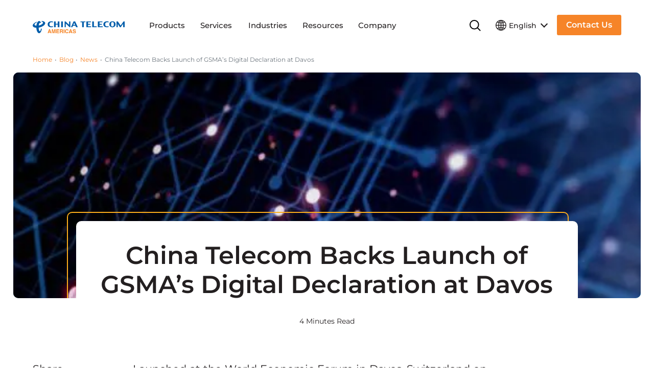

--- FILE ---
content_type: text/html; charset=UTF-8
request_url: https://www.ctamericas.com/news/china-telecom-backs-launch-gsmas-digital-declaration-davos/
body_size: 44413
content:
<!DOCTYPE html> <html lang="en-US"> <head><script>if(navigator.userAgent.match(/MSIE|Internet Explorer/i)||navigator.userAgent.match(/Trident\/7\..*?rv:11/i)){let e=document.location.href;if(!e.match(/[?&]nonitro/)){if(e.indexOf("?")==-1){if(e.indexOf("#")==-1){document.location.href=e+"?nonitro=1"}else{document.location.href=e.replace("#","?nonitro=1#")}}else{if(e.indexOf("#")==-1){document.location.href=e+"&nonitro=1"}else{document.location.href=e.replace("#","&nonitro=1#")}}}}</script><link rel="preconnect" href="https://www.google.com" /><link rel="preconnect" href="https://js.hs-scripts.com" /><link rel="preconnect" href="https://platform-api.sharethis.com" /><link rel="preconnect" href="https://cdn.cookielaw.org" /><link rel="preconnect" href="https://js.hsforms.net" /><link rel="preconnect" href="https://cdn-ilbfbch.nitrocdn.com" /><meta charset="UTF-8" /><meta name="viewport" content="width=device-width, initial-scale=1, shrink-to-fit=no" /><meta name="theme-color" content="#ffffff" /><meta name="msapplication-TileColor" content="#ffffff" /><meta name='robots' content='index, follow, max-image-preview:large, max-snippet:-1, max-video-preview:-1' /><title>China Telecom Supports Launch of GSMA’s Digital Declaration</title><meta name="description" content="At Davos, China Telecom backs GSMA’s Digital Declaration, promoting global collaboration to enhance digital trust, inclusion, and responsible technology development." /><meta property="og:locale" content="en_US" /><meta property="og:type" content="article" /><meta property="og:title" content="China Telecom Backs Launch of GSMA’s Digital Declaration at Davos" /><meta property="og:description" content="At Davos, China Telecom backs GSMA’s Digital Declaration, promoting global collaboration to enhance digital trust, inclusion, and responsible technology development." /><meta property="og:url" content="https://www.ctamericas.com/news/china-telecom-backs-launch-gsmas-digital-declaration-davos/" /><meta property="og:site_name" content="China Telecom Americas" /><meta property="article:published_time" content="2019-02-27T19:57:40+00:00" /><meta property="article:modified_time" content="2025-07-08T20:46:58+00:00" /><meta property="og:image" content="https://www.ctamericas.com/wp-content/uploads/2020/12/rendered_1675260034.jpg" /><meta property="og:image:width" content="1920" /><meta property="og:image:height" content="250" /><meta property="og:image:type" content="image/jpeg" /><meta name="author" content="webenertia_admin" /><meta name="twitter:card" content="summary_large_image" /><meta name="twitter:label1" content="Written by" /><meta name="twitter:data1" content="webenertia_admin" /><meta name="twitter:label2" content="Est. reading time" /><meta name="twitter:data2" content="3 minutes" /><meta name="generator" content="WPML ver:4.8.6 stt:67,1,42,2;" /><meta name="msapplication-TileImage" content="https://www.ctamericas.com/wp-content/uploads/2022/12/favicon-32x32-1.png" /><meta name="generator" content="NitroPack" /><script>var NPSH,NitroScrollHelper;NPSH=NitroScrollHelper=function(){let e=null;const o=window.sessionStorage.getItem("nitroScrollPos");function t(){let e=JSON.parse(window.sessionStorage.getItem("nitroScrollPos"))||{};if(typeof e!=="object"){e={}}e[document.URL]=window.scrollY;window.sessionStorage.setItem("nitroScrollPos",JSON.stringify(e))}window.addEventListener("scroll",function(){if(e!==null){clearTimeout(e)}e=setTimeout(t,200)},{passive:true});let r={};r.getScrollPos=()=>{if(!o){return 0}const e=JSON.parse(o);return e[document.URL]||0};r.isScrolled=()=>{return r.getScrollPos()>document.documentElement.clientHeight*.5};return r}();</script><script>(function(){var a=false;var e=document.documentElement.classList;var i=navigator.userAgent.toLowerCase();var n=["android","iphone","ipad"];var r=n.length;var o;var d=null;for(var t=0;t<r;t++){o=n[t];if(i.indexOf(o)>-1)d=o;if(e.contains(o)){a=true;e.remove(o)}}if(a&&d){e.add(d);if(d=="iphone"||d=="ipad"){e.add("ios")}}})();</script><script type="text/worker" id="nitro-web-worker">var preloadRequests=0;var remainingCount={};var baseURI="";self.onmessage=function(e){switch(e.data.cmd){case"RESOURCE_PRELOAD":var o=e.data.requestId;remainingCount[o]=0;e.data.resources.forEach(function(e){preload(e,function(o){return function(){console.log(o+" DONE: "+e);if(--remainingCount[o]==0){self.postMessage({cmd:"RESOURCE_PRELOAD",requestId:o})}}}(o));remainingCount[o]++});break;case"SET_BASEURI":baseURI=e.data.uri;break}};async function preload(e,o){if(typeof URL!=="undefined"&&baseURI){try{var a=new URL(e,baseURI);e=a.href}catch(e){console.log("Worker error: "+e.message)}}console.log("Preloading "+e);try{var n=new Request(e,{mode:"no-cors",redirect:"follow"});await fetch(n);o()}catch(a){console.log(a);var r=new XMLHttpRequest;r.responseType="blob";r.onload=o;r.onerror=o;r.open("GET",e,true);r.send()}}</script><script id="nprl">(()=>{if(window.NPRL!=undefined)return;(function(e){var t=e.prototype;t.after||(t.after=function(){var e,t=arguments,n=t.length,r=0,i=this,o=i.parentNode,a=Node,c=String,u=document;if(o!==null){while(r<n){(e=t[r])instanceof a?(i=i.nextSibling)!==null?o.insertBefore(e,i):o.appendChild(e):o.appendChild(u.createTextNode(c(e)));++r}}})})(Element);var e,t;e=t=function(){var t=false;var r=window.URL||window.webkitURL;var i=true;var o=true;var a=2;var c=null;var u=null;var d=true;var s=window.nitroGtmExcludes!=undefined;var l=s?JSON.parse(atob(window.nitroGtmExcludes)).map(e=>new RegExp(e)):[];var f;var m;var v=null;var p=null;var g=null;var h={touch:["touchmove","touchend"],default:["mousemove","click","keydown","wheel"]};var E=true;var y=[];var w=false;var b=[];var S=0;var N=0;var L=false;var T=0;var R=null;var O=false;var A=false;var C=false;var P=[];var I=[];var M=[];var k=[];var x=false;var _={};var j=new Map;var B="noModule"in HTMLScriptElement.prototype;var q=requestAnimationFrame||mozRequestAnimationFrame||webkitRequestAnimationFrame||msRequestAnimationFrame;const D="gtm.js?id=";function H(e,t){if(!_[e]){_[e]=[]}_[e].push(t)}function U(e,t){if(_[e]){var n=0,r=_[e];for(var n=0;n<r.length;n++){r[n].call(this,t)}}}function Y(){(function(e,t){var r=null;var i=function(e){r(e)};var o=null;var a={};var c=null;var u=null;var d=0;e.addEventListener(t,function(r){if(["load","DOMContentLoaded"].indexOf(t)!=-1){if(u){Q(function(){e.triggerNitroEvent(t)})}c=true}else if(t=="readystatechange"){d++;n.ogReadyState=d==1?"interactive":"complete";if(u&&u>=d){n.documentReadyState=n.ogReadyState;Q(function(){e.triggerNitroEvent(t)})}}});e.addEventListener(t+"Nitro",function(e){if(["load","DOMContentLoaded"].indexOf(t)!=-1){if(!c){e.preventDefault();e.stopImmediatePropagation()}else{}u=true}else if(t=="readystatechange"){u=n.documentReadyState=="interactive"?1:2;if(d<u){e.preventDefault();e.stopImmediatePropagation()}}});switch(t){case"load":o="onload";break;case"readystatechange":o="onreadystatechange";break;case"pageshow":o="onpageshow";break;default:o=null;break}if(o){Object.defineProperty(e,o,{get:function(){return r},set:function(n){if(typeof n!=="function"){r=null;e.removeEventListener(t+"Nitro",i)}else{if(!r){e.addEventListener(t+"Nitro",i)}r=n}}})}Object.defineProperty(e,"addEventListener"+t,{value:function(r){if(r!=t||!n.startedScriptLoading||document.currentScript&&document.currentScript.hasAttribute("nitro-exclude")){}else{arguments[0]+="Nitro"}e.ogAddEventListener.apply(e,arguments);a[arguments[1]]=arguments[0]}});Object.defineProperty(e,"removeEventListener"+t,{value:function(t){var n=a[arguments[1]];arguments[0]=n;e.ogRemoveEventListener.apply(e,arguments)}});Object.defineProperty(e,"triggerNitroEvent"+t,{value:function(t,n){n=n||e;var r=new Event(t+"Nitro",{bubbles:true});r.isNitroPack=true;Object.defineProperty(r,"type",{get:function(){return t},set:function(){}});Object.defineProperty(r,"target",{get:function(){return n},set:function(){}});e.dispatchEvent(r)}});if(typeof e.triggerNitroEvent==="undefined"){(function(){var t=e.addEventListener;var n=e.removeEventListener;Object.defineProperty(e,"ogAddEventListener",{value:t});Object.defineProperty(e,"ogRemoveEventListener",{value:n});Object.defineProperty(e,"addEventListener",{value:function(n){var r="addEventListener"+n;if(typeof e[r]!=="undefined"){e[r].apply(e,arguments)}else{t.apply(e,arguments)}},writable:true});Object.defineProperty(e,"removeEventListener",{value:function(t){var r="removeEventListener"+t;if(typeof e[r]!=="undefined"){e[r].apply(e,arguments)}else{n.apply(e,arguments)}}});Object.defineProperty(e,"triggerNitroEvent",{value:function(t,n){var r="triggerNitroEvent"+t;if(typeof e[r]!=="undefined"){e[r].apply(e,arguments)}}})})()}}).apply(null,arguments)}Y(window,"load");Y(window,"pageshow");Y(window,"DOMContentLoaded");Y(document,"DOMContentLoaded");Y(document,"readystatechange");try{var F=new Worker(r.createObjectURL(new Blob([document.getElementById("nitro-web-worker").textContent],{type:"text/javascript"})))}catch(e){var F=new Worker("data:text/javascript;base64,"+btoa(document.getElementById("nitro-web-worker").textContent))}F.onmessage=function(e){if(e.data.cmd=="RESOURCE_PRELOAD"){U(e.data.requestId,e)}};if(typeof document.baseURI!=="undefined"){F.postMessage({cmd:"SET_BASEURI",uri:document.baseURI})}var G=function(e){if(--S==0){Q(K)}};var W=function(e){e.target.removeEventListener("load",W);e.target.removeEventListener("error",W);e.target.removeEventListener("nitroTimeout",W);if(e.type!="nitroTimeout"){clearTimeout(e.target.nitroTimeout)}if(--N==0&&S==0){Q(J)}};var X=function(e){var t=e.textContent;try{var n=r.createObjectURL(new Blob([t.replace(/^(?:<!--)?(.*?)(?:-->)?$/gm,"$1")],{type:"text/javascript"}))}catch(e){var n="data:text/javascript;base64,"+btoa(t.replace(/^(?:<!--)?(.*?)(?:-->)?$/gm,"$1"))}return n};var K=function(){n.documentReadyState="interactive";document.triggerNitroEvent("readystatechange");document.triggerNitroEvent("DOMContentLoaded");if(window.pageYOffset||window.pageXOffset){window.dispatchEvent(new Event("scroll"))}A=true;Q(function(){if(N==0){Q(J)}Q($)})};var J=function(){if(!A||O)return;O=true;R.disconnect();en();n.documentReadyState="complete";document.triggerNitroEvent("readystatechange");window.triggerNitroEvent("load",document);window.triggerNitroEvent("pageshow",document);if(window.pageYOffset||window.pageXOffset||location.hash){let e=typeof history.scrollRestoration!=="undefined"&&history.scrollRestoration=="auto";if(e&&typeof NPSH!=="undefined"&&NPSH.getScrollPos()>0&&window.pageYOffset>document.documentElement.clientHeight*.5){window.scrollTo(0,NPSH.getScrollPos())}else if(location.hash){try{let e=document.querySelector(location.hash);if(e){e.scrollIntoView()}}catch(e){}}}var e=null;if(a==1){e=eo}else{e=eu}Q(e)};var Q=function(e){setTimeout(e,0)};var V=function(e){if(e.type=="touchend"||e.type=="click"){g=e}};var $=function(){if(d&&g){setTimeout(function(e){return function(){var t=function(e,t,n){var r=new Event(e,{bubbles:true,cancelable:true});if(e=="click"){r.clientX=t;r.clientY=n}else{r.touches=[{clientX:t,clientY:n}]}return r};var n;if(e.type=="touchend"){var r=e.changedTouches[0];n=document.elementFromPoint(r.clientX,r.clientY);n.dispatchEvent(t("touchstart"),r.clientX,r.clientY);n.dispatchEvent(t("touchend"),r.clientX,r.clientY);n.dispatchEvent(t("click"),r.clientX,r.clientY)}else if(e.type=="click"){n=document.elementFromPoint(e.clientX,e.clientY);n.dispatchEvent(t("click"),e.clientX,e.clientY)}}}(g),150);g=null}};var z=function(e){if(e.tagName=="SCRIPT"&&!e.hasAttribute("data-nitro-for-id")&&!e.hasAttribute("nitro-document-write")||e.tagName=="IMG"&&(e.hasAttribute("src")||e.hasAttribute("srcset"))||e.tagName=="IFRAME"&&e.hasAttribute("src")||e.tagName=="LINK"&&e.hasAttribute("href")&&e.hasAttribute("rel")&&e.getAttribute("rel")=="stylesheet"){if(e.tagName==="IFRAME"&&e.src.indexOf("about:blank")>-1){return}var t="";switch(e.tagName){case"LINK":t=e.href;break;case"IMG":if(k.indexOf(e)>-1)return;t=e.srcset||e.src;break;default:t=e.src;break}var n=e.getAttribute("type");if(!t&&e.tagName!=="SCRIPT")return;if((e.tagName=="IMG"||e.tagName=="LINK")&&(t.indexOf("data:")===0||t.indexOf("blob:")===0))return;if(e.tagName=="SCRIPT"&&n&&n!=="text/javascript"&&n!=="application/javascript"){if(n!=="module"||!B)return}if(e.tagName==="SCRIPT"){if(k.indexOf(e)>-1)return;if(e.noModule&&B){return}let t=null;if(document.currentScript){if(document.currentScript.src&&document.currentScript.src.indexOf(D)>-1){t=document.currentScript}if(document.currentScript.hasAttribute("data-nitro-gtm-id")){e.setAttribute("data-nitro-gtm-id",document.currentScript.getAttribute("data-nitro-gtm-id"))}}else if(window.nitroCurrentScript){if(window.nitroCurrentScript.src&&window.nitroCurrentScript.src.indexOf(D)>-1){t=window.nitroCurrentScript}}if(t&&s){let n=false;for(const t of l){n=e.src?t.test(e.src):t.test(e.textContent);if(n){break}}if(!n){e.type="text/googletagmanagerscript";let n=t.hasAttribute("data-nitro-gtm-id")?t.getAttribute("data-nitro-gtm-id"):t.id;if(!j.has(n)){j.set(n,[])}let r=j.get(n);r.push(e);return}}if(!e.src){if(e.textContent.length>0){e.textContent+="\n;if(document.currentScript.nitroTimeout) {clearTimeout(document.currentScript.nitroTimeout);}; setTimeout(function() { this.dispatchEvent(new Event('load')); }.bind(document.currentScript), 0);"}else{return}}else{}k.push(e)}if(!e.hasOwnProperty("nitroTimeout")){N++;e.addEventListener("load",W,true);e.addEventListener("error",W,true);e.addEventListener("nitroTimeout",W,true);e.nitroTimeout=setTimeout(function(){console.log("Resource timed out",e);e.dispatchEvent(new Event("nitroTimeout"))},5e3)}}};var Z=function(e){if(e.hasOwnProperty("nitroTimeout")&&e.nitroTimeout){clearTimeout(e.nitroTimeout);e.nitroTimeout=null;e.dispatchEvent(new Event("nitroTimeout"))}};document.documentElement.addEventListener("load",function(e){if(e.target.tagName=="SCRIPT"||e.target.tagName=="IMG"){k.push(e.target)}},true);document.documentElement.addEventListener("error",function(e){if(e.target.tagName=="SCRIPT"||e.target.tagName=="IMG"){k.push(e.target)}},true);var ee=["appendChild","replaceChild","insertBefore","prepend","append","before","after","replaceWith","insertAdjacentElement"];var et=function(){if(s){window._nitro_setTimeout=window.setTimeout;window.setTimeout=function(e,t,...n){let r=document.currentScript||window.nitroCurrentScript;if(!r||r.src&&r.src.indexOf(D)==-1){return window._nitro_setTimeout.call(window,e,t,...n)}return window._nitro_setTimeout.call(window,function(e,t){return function(...n){window.nitroCurrentScript=e;t(...n)}}(r,e),t,...n)}}ee.forEach(function(e){HTMLElement.prototype["og"+e]=HTMLElement.prototype[e];HTMLElement.prototype[e]=function(...t){if(this.parentNode||this===document.documentElement){switch(e){case"replaceChild":case"insertBefore":t.pop();break;case"insertAdjacentElement":t.shift();break}t.forEach(function(e){if(!e)return;if(e.tagName=="SCRIPT"){z(e)}else{if(e.children&&e.children.length>0){e.querySelectorAll("script").forEach(z)}}})}return this["og"+e].apply(this,arguments)}})};var en=function(){if(s&&typeof window._nitro_setTimeout==="function"){window.setTimeout=window._nitro_setTimeout}ee.forEach(function(e){HTMLElement.prototype[e]=HTMLElement.prototype["og"+e]})};var er=async function(){if(o){ef(f);ef(V);if(v){clearTimeout(v);v=null}}if(T===1){L=true;return}else if(T===0){T=-1}n.startedScriptLoading=true;Object.defineProperty(document,"readyState",{get:function(){return n.documentReadyState},set:function(){}});var e=document.documentElement;var t={attributes:true,attributeFilter:["src"],childList:true,subtree:true};R=new MutationObserver(function(e,t){e.forEach(function(e){if(e.type=="childList"&&e.addedNodes.length>0){e.addedNodes.forEach(function(e){if(!document.documentElement.contains(e)){return}if(e.tagName=="IMG"||e.tagName=="IFRAME"||e.tagName=="LINK"){z(e)}})}if(e.type=="childList"&&e.removedNodes.length>0){e.removedNodes.forEach(function(e){if(e.tagName=="IFRAME"||e.tagName=="LINK"){Z(e)}})}if(e.type=="attributes"){var t=e.target;if(!document.documentElement.contains(t)){return}if(t.tagName=="IFRAME"||t.tagName=="LINK"||t.tagName=="IMG"||t.tagName=="SCRIPT"){z(t)}}})});R.observe(e,t);if(!s){et()}await Promise.all(P);var r=b.shift();var i=null;var a=false;while(r){var c;var u=JSON.parse(atob(r.meta));var d=u.delay;if(r.type=="inline"){var l=document.getElementById(r.id);if(l){l.remove()}else{r=b.shift();continue}c=X(l);if(c===false){r=b.shift();continue}}else{c=r.src}if(!a&&r.type!="inline"&&(typeof u.attributes.async!="undefined"||typeof u.attributes.defer!="undefined")){if(i===null){i=r}else if(i===r){a=true}if(!a){b.push(r);r=b.shift();continue}}var m=document.createElement("script");m.src=c;m.setAttribute("data-nitro-for-id",r.id);for(var p in u.attributes){try{if(u.attributes[p]===false){m.setAttribute(p,"")}else{m.setAttribute(p,u.attributes[p])}}catch(e){console.log("Error while setting script attribute",m,e)}}m.async=false;if(u.canonicalLink!=""&&Object.getOwnPropertyDescriptor(m,"src")?.configurable!==false){(e=>{Object.defineProperty(m,"src",{get:function(){return e.canonicalLink},set:function(){}})})(u)}if(d){setTimeout((function(e,t){var n=document.querySelector("[data-nitro-marker-id='"+t+"']");if(n){n.after(e)}else{document.head.appendChild(e)}}).bind(null,m,r.id),d)}else{m.addEventListener("load",G);m.addEventListener("error",G);if(!m.noModule||!B){S++}var g=document.querySelector("[data-nitro-marker-id='"+r.id+"']");if(g){Q(function(e,t){return function(){e.after(t)}}(g,m))}else{Q(function(e){return function(){document.head.appendChild(e)}}(m))}}r=b.shift()}};var ei=function(){var e=document.getElementById("nitro-deferred-styles");var t=document.createElement("div");t.innerHTML=e.textContent;return t};var eo=async function(e){isPreload=e&&e.type=="NitroPreload";if(!isPreload){T=-1;E=false;if(o){ef(f);ef(V);if(v){clearTimeout(v);v=null}}}if(w===false){var t=ei();let e=t.querySelectorAll('style,link[rel="stylesheet"]');w=e.length;if(w){let e=document.getElementById("nitro-deferred-styles-marker");e.replaceWith.apply(e,t.childNodes)}else if(isPreload){Q(ed)}else{es()}}else if(w===0&&!isPreload){es()}};var ea=function(){var e=ei();var t=e.childNodes;var n;var r=[];for(var i=0;i<t.length;i++){n=t[i];if(n.href){r.push(n.href)}}var o="css-preload";H(o,function(e){eo(new Event("NitroPreload"))});if(r.length){F.postMessage({cmd:"RESOURCE_PRELOAD",resources:r,requestId:o})}else{Q(function(){U(o)})}};var ec=function(){if(T===-1)return;T=1;var e=[];var t,n;for(var r=0;r<b.length;r++){t=b[r];if(t.type!="inline"){if(t.src){n=JSON.parse(atob(t.meta));if(n.delay)continue;if(n.attributes.type&&n.attributes.type=="module"&&!B)continue;e.push(t.src)}}}if(e.length){var i="js-preload";H(i,function(e){T=2;if(L){Q(er)}});F.postMessage({cmd:"RESOURCE_PRELOAD",resources:e,requestId:i})}};var eu=function(){while(I.length){style=I.shift();if(style.hasAttribute("nitropack-onload")){style.setAttribute("onload",style.getAttribute("nitropack-onload"));Q(function(e){return function(){e.dispatchEvent(new Event("load"))}}(style))}}while(M.length){style=M.shift();if(style.hasAttribute("nitropack-onerror")){style.setAttribute("onerror",style.getAttribute("nitropack-onerror"));Q(function(e){return function(){e.dispatchEvent(new Event("error"))}}(style))}}};var ed=function(){if(!x){if(i){Q(function(){var e=document.getElementById("nitro-critical-css");if(e){e.remove()}})}x=true;onStylesLoadEvent=new Event("NitroStylesLoaded");onStylesLoadEvent.isNitroPack=true;window.dispatchEvent(onStylesLoadEvent)}};var es=function(){if(a==2){Q(er)}else{eu()}};var el=function(e){m.forEach(function(t){document.addEventListener(t,e,true)})};var ef=function(e){m.forEach(function(t){document.removeEventListener(t,e,true)})};if(s){et()}return{setAutoRemoveCriticalCss:function(e){i=e},registerScript:function(e,t,n){b.push({type:"remote",src:e,id:t,meta:n})},registerInlineScript:function(e,t){b.push({type:"inline",id:e,meta:t})},registerStyle:function(e,t,n){y.push({href:e,rel:t,media:n})},onLoadStyle:function(e){I.push(e);if(w!==false&&--w==0){Q(ed);if(E){E=false}else{es()}}},onErrorStyle:function(e){M.push(e);if(w!==false&&--w==0){Q(ed);if(E){E=false}else{es()}}},loadJs:function(e,t){if(!e.src){var n=X(e);if(n!==false){e.src=n;e.textContent=""}}if(t){Q(function(e,t){return function(){e.after(t)}}(t,e))}else{Q(function(e){return function(){document.head.appendChild(e)}}(e))}},loadQueuedResources:async function(){window.dispatchEvent(new Event("NitroBootStart"));if(p){clearTimeout(p);p=null}window.removeEventListener("load",e.loadQueuedResources);f=a==1?er:eo;if(!o||g){Q(f)}else{if(navigator.userAgent.indexOf(" Edge/")==-1){ea();H("css-preload",ec)}el(f);if(u){if(c){v=setTimeout(f,c)}}else{}}},fontPreload:function(e){var t="critical-fonts";H(t,function(e){document.getElementById("nitro-critical-fonts").type="text/css"});F.postMessage({cmd:"RESOURCE_PRELOAD",resources:e,requestId:t})},boot:function(){if(t)return;t=true;C=typeof NPSH!=="undefined"&&NPSH.isScrolled();let n=document.prerendering;if(location.hash||C||n){o=false}m=h.default.concat(h.touch);p=setTimeout(e.loadQueuedResources,1500);el(V);if(C){e.loadQueuedResources()}else{window.addEventListener("load",e.loadQueuedResources)}},addPrerequisite:function(e){P.push(e)},getTagManagerNodes:function(e){if(!e)return j;return j.get(e)??[]}}}();var n,r;n=r=function(){var t=document.write;return{documentWrite:function(n,r){if(n&&n.hasAttribute("nitro-exclude")){return t.call(document,r)}var i=null;if(n.documentWriteContainer){i=n.documentWriteContainer}else{i=document.createElement("span");n.documentWriteContainer=i}var o=null;if(n){if(n.hasAttribute("data-nitro-for-id")){o=document.querySelector('template[data-nitro-marker-id="'+n.getAttribute("data-nitro-for-id")+'"]')}else{o=n}}i.innerHTML+=r;i.querySelectorAll("script").forEach(function(e){e.setAttribute("nitro-document-write","")});if(!i.parentNode){if(o){o.parentNode.insertBefore(i,o)}else{document.body.appendChild(i)}}var a=document.createElement("span");a.innerHTML=r;var c=a.querySelectorAll("script");if(c.length){c.forEach(function(t){var n=t.getAttributeNames();var r=document.createElement("script");n.forEach(function(e){r.setAttribute(e,t.getAttribute(e))});r.async=false;if(!t.src&&t.textContent){r.textContent=t.textContent}e.loadJs(r,o)})}},TrustLogo:function(e,t){var n=document.getElementById(e);var r=document.createElement("img");r.src=t;n.parentNode.insertBefore(r,n)},documentReadyState:"loading",ogReadyState:document.readyState,startedScriptLoading:false,loadScriptDelayed:function(e,t){setTimeout(function(){var t=document.createElement("script");t.src=e;document.head.appendChild(t)},t)}}}();document.write=function(e){n.documentWrite(document.currentScript,e)};document.writeln=function(e){n.documentWrite(document.currentScript,e+"\n")};window.NPRL=e;window.NitroResourceLoader=t;window.NPh=n;window.NitroPackHelper=r})();</script><template id="nitro-deferred-styles-marker"></template><style id="nitro-fonts">@font-face{font-family:"icomoon";src:url("https://cdn-ilbfbch.nitrocdn.com/GvpJfEuwqwtdynyluptNXzzyFsOHmqdd/assets/static/source/rev-a5a4927/www.ctamericas.com/wp-content/themes/chinatelecom/dist/fonts/edc2abd615388fa82f9014b8c5fd812d.icomoon.eot");src:url("https://cdn-ilbfbch.nitrocdn.com/GvpJfEuwqwtdynyluptNXzzyFsOHmqdd/assets/static/source/rev-a5a4927/www.ctamericas.com/wp-content/themes/chinatelecom/dist/fonts/edc2abd615388fa82f9014b8c5fd812d.icomoon.ttf") format("truetype");font-weight:normal;font-style:normal;font-display:swap}</style><style type="text/css" id="nitro-critical-css">img:is([sizes=auto i],[sizes^="auto," i]){contain-intrinsic-size:3000px 1500px}ol,ul{box-sizing:border-box}:root{--wp-block-synced-color:#7a00df;--wp-block-synced-color--rgb:122,0,223;--wp-bound-block-color:var(--wp-block-synced-color);--wp-editor-canvas-background:#ddd;--wp-admin-theme-color:#007cba;--wp-admin-theme-color--rgb:0,124,186;--wp-admin-theme-color-darker-10:#006ba1;--wp-admin-theme-color-darker-10--rgb:0,107,160.5;--wp-admin-theme-color-darker-20:#005a87;--wp-admin-theme-color-darker-20--rgb:0,90,135;--wp-admin-border-width-focus:2px}:root{--wp--preset--font-size--normal:16px;--wp--preset--font-size--huge:42px}:root{--wp--preset--aspect-ratio--square:1;--wp--preset--aspect-ratio--4-3:4/3;--wp--preset--aspect-ratio--3-4:3/4;--wp--preset--aspect-ratio--3-2:3/2;--wp--preset--aspect-ratio--2-3:2/3;--wp--preset--aspect-ratio--16-9:16/9;--wp--preset--aspect-ratio--9-16:9/16;--wp--preset--color--black:#000;--wp--preset--color--cyan-bluish-gray:#abb8c3;--wp--preset--color--white:#fff;--wp--preset--color--pale-pink:#f78da7;--wp--preset--color--vivid-red:#cf2e2e;--wp--preset--color--luminous-vivid-orange:#ff6900;--wp--preset--color--luminous-vivid-amber:#fcb900;--wp--preset--color--light-green-cyan:#7bdcb5;--wp--preset--color--vivid-green-cyan:#00d084;--wp--preset--color--pale-cyan-blue:#8ed1fc;--wp--preset--color--vivid-cyan-blue:#0693e3;--wp--preset--color--vivid-purple:#9b51e0;--wp--preset--gradient--vivid-cyan-blue-to-vivid-purple:linear-gradient(135deg,#0693e3 0%,#9b51e0 100%);--wp--preset--gradient--light-green-cyan-to-vivid-green-cyan:linear-gradient(135deg,#7adcb4 0%,#00d082 100%);--wp--preset--gradient--luminous-vivid-amber-to-luminous-vivid-orange:linear-gradient(135deg,#fcb900 0%,#ff6900 100%);--wp--preset--gradient--luminous-vivid-orange-to-vivid-red:linear-gradient(135deg,#ff6900 0%,#cf2e2e 100%);--wp--preset--gradient--very-light-gray-to-cyan-bluish-gray:linear-gradient(135deg,#eee 0%,#a9b8c3 100%);--wp--preset--gradient--cool-to-warm-spectrum:linear-gradient(135deg,#4aeadc 0%,#9778d1 20%,#cf2aba 40%,#ee2c82 60%,#fb6962 80%,#fef84c 100%);--wp--preset--gradient--blush-light-purple:linear-gradient(135deg,#ffceec 0%,#9896f0 100%);--wp--preset--gradient--blush-bordeaux:linear-gradient(135deg,#fecda5 0%,#fe2d2d 50%,#6b003e 100%);--wp--preset--gradient--luminous-dusk:linear-gradient(135deg,#ffcb70 0%,#c751c0 50%,#4158d0 100%);--wp--preset--gradient--pale-ocean:linear-gradient(135deg,#fff5cb 0%,#b6e3d4 50%,#33a7b5 100%);--wp--preset--gradient--electric-grass:linear-gradient(135deg,#caf880 0%,#71ce7e 100%);--wp--preset--gradient--midnight:linear-gradient(135deg,#020381 0%,#2874fc 100%);--wp--preset--font-size--small:13px;--wp--preset--font-size--medium:20px;--wp--preset--font-size--large:36px;--wp--preset--font-size--x-large:42px;--wp--preset--spacing--20:.44rem;--wp--preset--spacing--30:.67rem;--wp--preset--spacing--40:1rem;--wp--preset--spacing--50:1.5rem;--wp--preset--spacing--60:2.25rem;--wp--preset--spacing--70:3.38rem;--wp--preset--spacing--80:5.06rem;--wp--preset--shadow--natural:6px 6px 9px rgba(0,0,0,.2);--wp--preset--shadow--deep:12px 12px 50px rgba(0,0,0,.4);--wp--preset--shadow--sharp:6px 6px 0px rgba(0,0,0,.2);--wp--preset--shadow--outlined:6px 6px 0px -3px #fff,6px 6px #000;--wp--preset--shadow--crisp:6px 6px 0px #000}.wpml-ls-legacy-dropdown{width:15.5em;max-width:100%}.wpml-ls-legacy-dropdown>ul{position:relative;padding:0;margin:0 !important;list-style-type:none}.wpml-ls-legacy-dropdown .wpml-ls-item{padding:0;margin:0;list-style-type:none}.wpml-ls-legacy-dropdown a{display:block;text-decoration:none;color:#444;border:1px solid #cdcdcd;background-color:#fff;padding:5px 10px;line-height:1}.wpml-ls-legacy-dropdown a span{vertical-align:middle}.wpml-ls-legacy-dropdown a.wpml-ls-item-toggle{position:relative;padding-right:calc(10px + 1.4em)}.wpml-ls-legacy-dropdown a.wpml-ls-item-toggle:after{content:"";vertical-align:middle;display:inline-block;border:.35em solid transparent;border-top:.5em solid;position:absolute;right:10px;top:calc(50% - .175em)}.wpml-ls-legacy-dropdown .wpml-ls-sub-menu{visibility:hidden;position:absolute;top:100%;right:0;left:0;border-top:1px solid #cdcdcd;padding:0;margin:0;list-style-type:none;z-index:101}.wpml-ls-legacy-dropdown .wpml-ls-sub-menu a{border-width:0 1px 1px}.d-flex{display:-webkit-box !important;display:-ms-flexbox !important;display:flex !important}.d-none{display:none !important}.position-relative{position:relative !important}.justify-content-center{-webkit-box-pack:center !important;-ms-flex-pack:center !important;justify-content:center !important}.mt-2{margin-top:.5556rem !important}.mb-3{margin-bottom:1rem !important}.mb-6{margin-bottom:4.6rem !important}.text-center{text-align:center !important}@media (min-width:992px){.mb-lg-9{margin-bottom:8.333rem !important}}:root{--bs-blue:#01aaec;--bs-endeavour:#005dab;--bs-indigo:#003764;--bs-purple:#6f42c1;--bs-pink:#d63384;--bs-red:#dc3545;--bs-orange:#f68428;--bs-yellow:#ffaf1c;--bs-green:#198754;--bs-teal:#20c997;--bs-cyan:#0dcaf0;--bs-white:#fff;--bs-gray:#6c757d;--bs-gray-dark:#343a40;--bs-gray-100:#f8f9fa;--bs-gray-200:#e9ecef;--bs-gray-300:#dee2e6;--bs-gray-400:#ced4da;--bs-gray-500:#adb5bd;--bs-gray-600:#6c757d;--bs-gray-700:#495057;--bs-gray-800:#343a40;--bs-gray-900:#231f20;--bs-primary:#f68428;--bs-secondary:#005dab;--bs-success:#198754;--bs-info:#0dcaf0;--bs-warning:#ffaf1c;--bs-danger:#dc3545;--bs-light:#f8f9fa;--bs-dark:#231f20;--bs-primary-rgb:246,132,40;--bs-secondary-rgb:0,93,171;--bs-success-rgb:25,135,84;--bs-info-rgb:13,202,240;--bs-warning-rgb:255,175,28;--bs-danger-rgb:220,53,69;--bs-light-rgb:248,249,250;--bs-dark-rgb:35,31,32;--bs-white-rgb:255,255,255;--bs-black-rgb:0,0,0;--bs-body-color-rgb:35,31,32;--bs-body-bg-rgb:255,255,255;--bs-font-sans-serif:"Montserrat","Helvetica Neue",Arial,"Noto Sans","Liberation Sans",sans-serif,"Apple Color Emoji","Segoe UI Emoji","Segoe UI Symbol","Noto Color Emoji";--bs-font-monospace:SFMono-Regular,Menlo,Monaco,Consolas,"Liberation Mono","Courier New",monospace;--bs-gradient:linear-gradient(180deg,rgba(255,255,255,.15),rgba(255,255,255,0));--bs-body-font-family:var(--bs-font-sans-serif);--bs-body-font-size:1rem;--bs-body-font-weight:400;--bs-body-line-height:1.55556;--bs-body-color:#231f20;--bs-body-bg:#fff}.container{width:100%;padding-right:var(--bs-gutter-x,.83335rem);padding-left:var(--bs-gutter-x,.83335rem);margin-right:auto;margin-left:auto}@media (min-width:576px){.container{max-width:100%}}@media (min-width:768px){.container{max-width:100%}}@media (min-width:992px){.container{max-width:100%}}@media (min-width:1199px){.container{max-width:100%}}@media (min-width:1440px){.container{max-width:1559px}}.row{--bs-gutter-x:1.6667rem;--bs-gutter-y:0;display:-webkit-box;display:-ms-flexbox;display:flex;-ms-flex-wrap:wrap;flex-wrap:wrap;margin-top:calc(-1 * var(--bs-gutter-y));margin-right:calc(-.5 * var(--bs-gutter-x));margin-left:calc(-.5 * var(--bs-gutter-x))}.row>*{-webkit-box-sizing:border-box;box-sizing:border-box;-ms-flex-negative:0;flex-shrink:0;width:100%;max-width:100%;padding-right:calc(var(--bs-gutter-x) * .5);padding-left:calc(var(--bs-gutter-x) * .5);margin-top:var(--bs-gutter-y)}@media (min-width:768px){.col-md-10{-webkit-box-flex:0;-ms-flex:0 0 auto;flex:0 0 auto;width:83.33333333%}.col-md-11{-webkit-box-flex:0;-ms-flex:0 0 auto;flex:0 0 auto;width:91.66666667%}}@media (min-width:992px){.col-lg-8{-webkit-box-flex:0;-ms-flex:0 0 auto;flex:0 0 auto;width:66.66666667%}.col-lg-10{-webkit-box-flex:0;-ms-flex:0 0 auto;flex:0 0 auto;width:83.33333333%}}.d-flex{display:-webkit-box !important;display:-ms-flexbox !important;display:flex !important}.d-none{display:none !important}.justify-content-center{-webkit-box-pack:center !important;-ms-flex-pack:center !important;justify-content:center !important}.mt-2{margin-top:.5556rem !important}.mb-3{margin-bottom:1rem !important}.mb-6{margin-bottom:4.6rem !important}@media (min-width:992px){.mb-lg-9{margin-bottom:8.333rem !important}}:root{--bs-blue:#01aaec;--bs-endeavour:#005dab;--bs-indigo:#003764;--bs-purple:#6f42c1;--bs-pink:#d63384;--bs-red:#dc3545;--bs-orange:#f68428;--bs-yellow:#ffaf1c;--bs-green:#198754;--bs-teal:#20c997;--bs-cyan:#0dcaf0;--bs-white:#fff;--bs-gray:#6c757d;--bs-gray-dark:#343a40;--bs-gray-100:#f8f9fa;--bs-gray-200:#e9ecef;--bs-gray-300:#dee2e6;--bs-gray-400:#ced4da;--bs-gray-500:#adb5bd;--bs-gray-600:#6c757d;--bs-gray-700:#495057;--bs-gray-800:#343a40;--bs-gray-900:#231f20;--bs-primary:#f68428;--bs-secondary:#005dab;--bs-success:#198754;--bs-info:#0dcaf0;--bs-warning:#ffaf1c;--bs-danger:#dc3545;--bs-light:#f8f9fa;--bs-dark:#231f20;--bs-primary-rgb:246,132,40;--bs-secondary-rgb:0,93,171;--bs-success-rgb:25,135,84;--bs-info-rgb:13,202,240;--bs-warning-rgb:255,175,28;--bs-danger-rgb:220,53,69;--bs-light-rgb:248,249,250;--bs-dark-rgb:35,31,32;--bs-white-rgb:255,255,255;--bs-black-rgb:0,0,0;--bs-body-color-rgb:35,31,32;--bs-body-bg-rgb:255,255,255;--bs-font-sans-serif:"Montserrat","Helvetica Neue",Arial,"Noto Sans","Liberation Sans",sans-serif,"Apple Color Emoji","Segoe UI Emoji","Segoe UI Symbol","Noto Color Emoji";--bs-font-monospace:SFMono-Regular,Menlo,Monaco,Consolas,"Liberation Mono","Courier New",monospace;--bs-gradient:linear-gradient(180deg,rgba(255,255,255,.15),rgba(255,255,255,0));--bs-body-font-family:var(--bs-font-sans-serif);--bs-body-font-size:1rem;--bs-body-font-weight:400;--bs-body-line-height:1.55556;--bs-body-color:#231f20;--bs-body-bg:#fff}*,*::before,*::after{-webkit-box-sizing:border-box;box-sizing:border-box}@media (prefers-reduced-motion:no-preference){:root{scroll-behavior:smooth}}body{margin:0;font-family:var(--bs-body-font-family);font-size:var(--bs-body-font-size);font-weight:var(--bs-body-font-weight);line-height:var(--bs-body-line-height);color:var(--bs-body-color);text-align:var(--bs-body-text-align);background-color:var(--bs-body-bg);-webkit-text-size-adjust:100%}h1,h2{margin-top:0;margin-bottom:.5rem;font-weight:600;line-height:1.2}h1{font-size:calc(1.4583rem + 2.4996vw)}@media (min-width:1200px){h1{font-size:3.333rem}}h2{font-size:calc(1.3472rem + 1.1664vw)}@media (min-width:1200px){h2{font-size:2.222rem}}p{margin-top:0;margin-bottom:1rem}ol,ul{padding-left:2rem}ol,ul{margin-top:0;margin-bottom:1rem}ul ul{margin-bottom:0}strong{font-weight:600}a{color:#f68428;text-decoration:none}img,svg{vertical-align:middle}label{display:inline-block}button{border-radius:0}input,button{margin:0;font-family:inherit;font-size:inherit;line-height:inherit}button{text-transform:none}button,[type="submit"]{-webkit-appearance:button}::-moz-focus-inner{padding:0;border-style:none}::-webkit-datetime-edit-fields-wrapper,::-webkit-datetime-edit-text,::-webkit-datetime-edit-minute,::-webkit-datetime-edit-hour-field,::-webkit-datetime-edit-day-field,::-webkit-datetime-edit-month-field,::-webkit-datetime-edit-year-field{padding:0}::-webkit-inner-spin-button{height:auto}[type="search"]{outline-offset:-2px;-webkit-appearance:textfield}::-webkit-search-decoration{-webkit-appearance:none}::-webkit-color-swatch-wrapper{padding:0}::file-selector-button{font:inherit}::-webkit-file-upload-button{font:inherit;-webkit-appearance:button}.container{width:100%;padding-right:var(--bs-gutter-x,.83335rem);padding-left:var(--bs-gutter-x,.83335rem);margin-right:auto;margin-left:auto}@media (min-width:576px){.container{max-width:100%}}@media (min-width:768px){.container{max-width:100%}}@media (min-width:992px){.container{max-width:100%}}@media (min-width:1199px){.container{max-width:100%}}@media (min-width:1440px){.container{max-width:1559px}}.row{--bs-gutter-x:1.6667rem;--bs-gutter-y:0;display:-webkit-box;display:-ms-flexbox;display:flex;-ms-flex-wrap:wrap;flex-wrap:wrap;margin-top:calc(-1 * var(--bs-gutter-y));margin-right:calc(-.5 * var(--bs-gutter-x));margin-left:calc(-.5 * var(--bs-gutter-x))}.row>*{-webkit-box-sizing:border-box;box-sizing:border-box;-ms-flex-negative:0;flex-shrink:0;width:100%;max-width:100%;padding-right:calc(var(--bs-gutter-x) * .5);padding-left:calc(var(--bs-gutter-x) * .5);margin-top:var(--bs-gutter-y)}@media (min-width:768px){.col-md-10{-webkit-box-flex:0;-ms-flex:0 0 auto;flex:0 0 auto;width:83.33333333%}.col-md-11{-webkit-box-flex:0;-ms-flex:0 0 auto;flex:0 0 auto;width:91.66666667%}}@media (min-width:992px){.col-lg-8{-webkit-box-flex:0;-ms-flex:0 0 auto;flex:0 0 auto;width:66.66666667%}.col-lg-10{-webkit-box-flex:0;-ms-flex:0 0 auto;flex:0 0 auto;width:83.33333333%}}.btn{display:inline-block;font-weight:600;line-height:1.55556;color:#231f20;text-align:center;vertical-align:middle;background-color:transparent;border:2px solid transparent;padding:.375rem 1rem;font-size:.88889rem;border-radius:3px}.btn-primary{color:#000;background-color:#f68428;border-color:#f68428}.breadcrumb{display:-webkit-box;display:-ms-flexbox;display:flex;-ms-flex-wrap:wrap;flex-wrap:wrap;padding:0 0;margin-bottom:0;font-size:.667rem;list-style:none}.breadcrumb-item+.breadcrumb-item{padding-left:.3rem}.breadcrumb-item+.breadcrumb-item::before{float:left;padding-right:.3rem;color:#6c757d;content:var(--bs-breadcrumb-divider," • ")}.breadcrumb-item.active{color:#6c757d}h1{margin:0 0 1.1667rem}@media (max-width:1439.98px){h1{font-size:3rem}}@media (max-width:991.98px){h1{font-size:2.3rem}}@media (max-width:767.98px){h1{font-size:2rem}}h2{margin:0 0 .95rem}@media (max-width:1439.98px){h2{font-size:2.375rem;margin:0 0 1.2rem}}@media (max-width:991.98px){h2{font-size:2rem}}@media (max-width:991.98px){h2{font-size:1.8rem}}[class^="icomoon-"]{font-family:"icomoon" !important;speak:never;font-style:normal;font-weight:normal;font-variant:normal;text-transform:none;line-height:1;-webkit-font-smoothing:antialiased;-moz-osx-font-smoothing:grayscale}.icomoon-rss:before{content:""}@-webkit-keyframes dash{to{stroke-dashoffset:0}}@-o-keyframes dash{to{stroke-dashoffset:0}}@keyframes dash{to{stroke-dashoffset:0}}@-webkit-keyframes fadeIn{to{opacity:1}}@-o-keyframes fadeIn{to{opacity:1}}@keyframes fadeIn{to{opacity:1}}.btn{color:#fff}@media (max-width:1439.98px){.btn{font-size:1rem}}.arrow-btn{display:inline-block;vertical-align:top;font-weight:600;font-size:.88889rem;line-height:1.625;text-decoration:none;padding:0 30px 0 0;position:relative}@media (max-width:991.98px){.arrow-btn{font-size:16px}}.arrow-btn:before{content:"";position:absolute;right:0;top:50%;margin-top:-10px;width:20px;height:20px;background-size:100% auto;background-position:50% 50%;background-repeat:no-repeat}.arrow-btn.primary{color:#f68428}.arrow-btn.primary:before{background-image:url("data:image/svg+xml,%3Csvg xmlns=\'http://www.w3.org/2000/svg\' width=\'21.44\' height=\'21.44\' viewBox=\'0 0 21.44 21.44\'%3E%3Cpath data-name=\'Path 38176\' d=\'M22.69 12.845A9.845 9.845 0 1 1 12.845 3a9.845 9.845 0 0 1 9.845 9.845z\' transform=\'translate(-2.125 -2.125)\' style=\'stroke:%23a4a9ad;fill:none;stroke-linecap:round;stroke-linejoin:round;stroke-width:1.75px\'/%3E%3Cpath data-name=\'Path 38177\' d=\'m18 19.876 3.938-3.938L18 12\' transform=\'translate(-7.28 -5.219)\' style=\'stroke:%23f68428;fill:none;stroke-linecap:round;stroke-linejoin:round;stroke-width:1.75px\'/%3E%3Cpath data-name=\'Path 38178\' d=\'M12 18h7.876\' transform=\'translate(-5.218 -7.28)\' style=\'stroke:%23f68428;fill:none;stroke-linecap:round;stroke-linejoin:round;stroke-width:1.75px\'/%3E%3C/svg%3E%0A")}body{min-width:320px;-webkit-font-smoothing:antialiased;font-smoothing:antialiased}html{font-size:16px}@media (min-width:1440px){html{font-size:18px}}strong{font-weight:700}input[type="search"]::-ms-clear{display:none}input[type="search"]::-webkit-search-decoration,input[type="search"]::-webkit-search-cancel-button,input[type="search"]::-webkit-search-results-button,input[type="search"]::-webkit-search-results-decoration{-webkit-appearance:none}#wrapper{overflow:hidden;background:#fff;position:relative}#main{position:relative;z-index:3}#main:not(.pt-6):not(.pt-7):not(.pt-5)>*:first-child:not(.pt-6):not(.hero):not(.home-hero){margin-top:5.5556rem}@media (max-width:767.98px){#main:not(.pt-6):not(.pt-7):not(.pt-5)>*:first-child:not(.pt-6):not(.hero):not(.home-hero){margin-top:4.6rem}}@media (max-width:991.98px){#main:not(.pt-6):not(.pt-7):not(.pt-5)>*:first-child:not(.pt-6):not(.hero):not(.home-hero).contact-wrap{margin-top:2.778rem}}.container{padding-left:1.25rem;padding-right:1.25rem}@media (min-width:768px){.container{padding-left:1.5rem;padding-right:1.5rem}}@media (min-width:992px){.container{padding-left:3rem;padding-right:3rem}}@media (min-width:1199px){.container{padding-left:4rem;padding-right:4rem}}img{max-width:100%;height:auto}#header{z-index:10;background:#fff;position:fixed;left:0;top:0;right:0}@media (max-width:991.98px){#header{height:67px}}#header:not(.bg-transparent):not(.no-menu)+#main{padding-top:99px}@media (max-width:991.98px){#header:not(.bg-transparent):not(.no-menu)+#main{padding-top:66px}}.header_wrap{position:relative;z-index:2}.header_wrap .container{position:relative;padding-top:29px;display:-webkit-box;display:-ms-flexbox;display:flex;-webkit-box-align:start;-ms-flex-align:start;align-items:flex-start;z-index:2}.header_wrap .container:before{-webkit-box-shadow:0 10px 20px 0 rgba(0,55,100,.1);box-shadow:0 10px 20px 0 rgba(0,55,100,.1);content:"";position:absolute;z-index:-1;left:-9999px;right:-9999px;top:0;bottom:0;opacity:0}@media (max-width:991.98px){.header_wrap .container{padding-top:15px;padding-bottom:15px;-webkit-box-align:center;-ms-flex-align:center;align-items:center;min-height:67px}.header_wrap .container:before{z-index:4}}@media (max-width:767.98px){.header_wrap .container{padding-top:15px;padding-bottom:15px}}.header_wrap .header_logo{padding:11px 0 0;width:210px;-ms-flex-negative:0;flex-shrink:0;margin:0 5.5556rem 0 0;position:relative;z-index:5}.header_wrap .header_logo a{display:block;position:relative}@media (max-width:1439.98px){.header_wrap .header_logo{margin:0 3rem 0 0;width:180px}}@media (max-width:1198.98px){.header_wrap .header_logo{margin:0 1rem 0 0;width:170px}}@media (max-width:991.98px){.header_wrap .header_logo{padding:0;margin:0}}@media (max-width:767.98px){.header_wrap .header_logo{width:150px}}.header_wrap .header_logo img{width:100%;max-width:none;height:auto}.header_wrap .header_tools{margin-left:auto;display:-webkit-box;display:-ms-flexbox;display:flex;position:relative;z-index:3;-webkit-box-align:start;-ms-flex-align:start;align-items:flex-start}@media (max-width:991.98px){.header_wrap .header_tools{padding:0 50px 0 0;z-index:5}.header_wrap .header_tools .btn{display:none}}.header_wrap .btn{margin-left:26px;white-space:nowrap}@media (max-width:1439.98px){.header_wrap .btn{margin-left:10px}}@media (max-width:991.98px){.header_wrap .btn{margin:2rem 1.5rem 0}}@media (max-width:767.98px){.header_wrap .btn{margin:2rem 1.25rem 0}}.header_wrap .humburger_btn{position:absolute;z-index:5;right:1.5rem;width:30px;height:30px;top:50%;margin-top:-15px;overflow:hidden}@media (min-width:992px){.header_wrap .humburger_btn{display:none}}.header_wrap .humburger_btn svg{display:block;height:auto;width:100%}@media (max-width:767.98px){.header_wrap .humburger_btn{right:1.25rem}}.header_wrap .search-form{position:absolute;width:44%;z-index:3;background:transparent;margin:0;top:30px;padding:0 40px 0 0;border-bottom:2px solid #a4a9ad;opacity:0;visibility:hidden}@media (max-width:1198.98px){.header_wrap .search-form{width:41%}}@media (max-width:991.98px){.header_wrap .search-form{position:relative;width:auto;opacity:1;visibility:visible;margin:0 1.5rem 1.5rem;background:transparent;z-index:1}}@media (max-width:767.98px){.header_wrap .search-form{margin:0 1.25rem 1.5rem}}.header_wrap .search-form label{display:none}.header_wrap .search-form [type="search"]{display:block;width:100%;border:none;padding:0;outline:none !important;line-height:1;font-size:.8889rem;color:#231f20;height:40px;background:transparent;-webkit-appearance:none;font-weight:500;-webkit-box-shadow:none !important;box-shadow:none !important}.header_wrap .search-form [type="search"]::-ms-clear{display:none}.header_wrap .search-form [type="search"]::-webkit-input-placeholder{color:#a4a9ad}.header_wrap .search-form [type="search"]::-moz-placeholder{color:#a4a9ad;opacity:1}.header_wrap .search-form [type="search"]:-ms-input-placeholder{color:#a4a9ad}.header_wrap .search-form [type="search"]:-moz-placeholder{color:#a4a9ad;opacity:1}@media (max-width:1439.98px){.header_wrap .search-form [type="search"]{font-size:.9375rem}}@media (max-width:991.98px){.header_wrap .search-form [type="search"]{font-size:16px}}.header_wrap .search-form button{position:absolute;border:none;font-size:0;line-height:0;width:22px;height:22px;right:0;top:50%;margin-top:-11px;background-image:url("data:image/svg+xml,%3Csvg xmlns=\'http://www.w3.org/2000/svg\' width=\'22.414\' height=\'22.414\' viewBox=\'0 0 22.414 22.414\'%3E%3Cg data-name=\'Icon feather-search\'%3E%3Cpath data-name=\'Path 38180\' d=\'M21.5 13A8.5 8.5 0 1 1 13 4.5a8.5 8.5 0 0 1 8.5 8.5z\' style=\'fill:none; stroke: %23000; stroke-linecap:round; stroke-linejoin:round; stroke-width:2px\' transform=\'translate(-3.5 -3.5)\'/%3E%3Cpath data-name=\'Path 38181\' d=\'m30.3 30.231-5.324-5.256\' transform=\'translate(-9.299 -9.231)\' style=\'fill:none;stroke:%23000; stroke-linecap:round; stroke-linejoin:round; stroke-width:2px\'/%3E%3C/g%3E%3C/svg%3E");background-position:50% 50%;background-repeat:no-repeat;background-size:100% auto;background-color:transparent}.header_wrap .search-form button.nitro-lazy{background-image:none !important}.header_wrap .search-opener{display:block;height:43px;width:30px;text-align:center;padding:10px 0 0;text-decoration:none}.header_wrap .search-opener svg{display:block;width:22.4px;height:22.4px;margin:auto}@media (max-width:991.98px){.header_wrap .search-opener{height:40px;padding:8px 0 0;display:none}}@media (max-width:767.98px){.header_wrap .search-opener{height:35px;width:25px}.header_wrap .search-opener svg{width:20px;height:20px}}.wpml-ls-legacy-dropdown{width:auto}#header .wpml-ls-legacy-dropdown>ul{padding:0;margin:0 0 0 15px !important;list-style:none}@media (max-width:1198.98px){#header .wpml-ls-legacy-dropdown>ul{margin:0 0 0 10px !important}}#header .wpml-ls-legacy-dropdown>ul>li{position:relative}#header .wpml-ls-legacy-dropdown>ul>li>a{display:block;text-decoration:none;padding:9px 24px 10px 40px !important;min-width:128px;font-weight:500;font-size:.8889rem;color:#231f20;border:none;line-height:var(--bs-body-line-height);background:10px 50% no-repeat url("data:image/svg+xml,%3Csvg xmlns=\'http://www.w3.org/2000/svg\' width=\'21.263\' height=\'21.258\' viewBox=\'0 0 21.263 21.258\'%3E%3Cpath data-name=\'Icon ionic-ios-globe\' d=\'M14 3.375h-.036a10.629 10.629 0 0 0 .005 21.258h.036A10.629 10.629 0 1 0 14 3.375zm9.208 9.913h-3.961a20.124 20.124 0 0 0-.5-3.894 15.567 15.567 0 0 0 2.54-1.073 9.155 9.155 0 0 1 1.925 4.967zm-9.924 0H10.13a18.163 18.163 0 0 1 .45-3.531 15.547 15.547 0 0 0 2.708.363zm0 1.431v3.163a15.613 15.613 0 0 0-2.708.363 18.161 18.161 0 0 1-.45-3.526zm1.431 0h3.132a18.057 18.057 0 0 1-.45 3.521 15.253 15.253 0 0 0-2.683-.358zm0-1.431V10.12a15.613 15.613 0 0 0 2.685-.357 18.11 18.11 0 0 1 .45 3.526zm5.59-6.025a14.2 14.2 0 0 1-1.942.792 10.551 10.551 0 0 0-1.354-2.785 9.247 9.247 0 0 1 3.301 1.994zm-3.291 1.16a14.381 14.381 0 0 1-2.3.307V4.98a6.192 6.192 0 0 1 2.305 3.444zm-3.73-3.465v3.767a14.133 14.133 0 0 1-2.325-.312 6.189 6.189 0 0 1 2.329-3.454zm-2.33.327a10.634 10.634 0 0 0-1.34 2.766A14.515 14.515 0 0 1 7.7 7.264a9.109 9.109 0 0 1 3.258-1.978zM6.722 8.327A15.259 15.259 0 0 0 9.236 9.39a19.313 19.313 0 0 0-.5 3.894H4.8a9.108 9.108 0 0 1 1.922-4.957zM4.8 14.719h3.93a20.072 20.072 0 0 0 .5 3.894 16.19 16.19 0 0 0-2.514 1.063A9.156 9.156 0 0 1 4.8 14.719zm2.9 6.025a14.3 14.3 0 0 1 1.921-.787 10.672 10.672 0 0 0 1.344 2.77 9.335 9.335 0 0 1-3.272-1.983zm3.27-1.155a14.207 14.207 0 0 1 2.325-.312v3.771a6.179 6.179 0 0 1-2.332-3.459zm3.756 3.439v-3.756a14.382 14.382 0 0 1 2.3.307 6.189 6.189 0 0 1-2.307 3.449zm2.3-.291a10.551 10.551 0 0 0 1.354-2.785 13.962 13.962 0 0 1 1.942.8 9.353 9.353 0 0 1-3.303 1.985zm4.267-3.056a15.567 15.567 0 0 0-2.54-1.073 20.019 20.019 0 0 0 .5-3.889h3.965a9.115 9.115 0 0 1-1.932 4.962z\' transform=\'translate(-3.375 -3.375)\' style=\'fill:%23231f20\'/%3E%3C/svg%3E")}@media (max-width:1439.98px){#header .wpml-ls-legacy-dropdown>ul>li>a{min-width:120px;padding:9px 24px 10px 36px !important}}@media (max-width:991.98px){#header .wpml-ls-legacy-dropdown>ul>li>a{padding:7px 24px 7px 40px !important}}@media (max-width:767.98px){#header .wpml-ls-legacy-dropdown>ul>li>a{padding:7px 25px 7px 10px !important;min-width:90px;background:none !important}}#header .wpml-ls-legacy-dropdown>ul>li>a:after{content:"";position:absolute;right:10px;top:50%;width:10px;height:10px;border:2px solid #231f20;border-width:0 0 2px 2px;-webkit-transform:rotate(-45deg);-o-transform:rotate(-45deg);transform:rotate(-45deg);margin:-8px 0 0}@media (max-width:767.98px){#header .wpml-ls-legacy-dropdown>ul>li>a:after{width:8px;height:8px;margin:-6px 0 0}}#header .wpml-ls-legacy-dropdown>ul ul{visibility:hidden;position:absolute;padding:0 0 5px;margin:0;list-style:none;top:100%;left:0;right:0;font-size:12px;border-radius:0 0 10px 10px;background:#fff;border:none;-webkit-box-shadow:0 10px 20px 0 rgba(0,55,100,.1);box-shadow:0 10px 20px 0 rgba(0,55,100,.1)}#header .wpml-ls-legacy-dropdown>ul ul a{display:block;color:#231f20;padding:5px 10px;border:none;background:none}@media (min-width:992px){#nav .btn{display:none}}@media (max-width:991.98px){#nav{visibility:hidden;opacity:1;position:fixed;left:100%;right:0;top:66px;height:calc(100vh - 66px);-webkit-box-shadow:none;box-shadow:none;background:#fff;padding:0;overflow-y:auto;width:100%;-webkit-backface-visibility:hidden;backface-visibility:hidden}}#nav .drop-close{position:absolute;top:20px;right:20px;font-size:0;line-height:0;text-decoration:none;width:20px;height:20px;z-index:2;background:url("data:image/svg+xml,%3Csvg xmlns=\'http://www.w3.org/2000/svg\' width=\'21.44\' height=\'21.44\' viewBox=\'0 0 21.44 21.44\'%3E%3Cg data-name=\'Close, Gray\'%3E%3Cpath data-name=\'Path 38176\' d=\'M22.69 12.845A9.845 9.845 0 1 1 12.845 3a9.845 9.845 0 0 1 9.845 9.845z\' transform=\'rotate(90 12.845 10.72)\' style=\'fill:none;stroke:%23a4a9ad;stroke-linecap:round;stroke-linejoin:round;stroke-width:1.75px\'/%3E%3Cg data-name=\'Group 34247\'%3E%3Cpath data-name=\'Path 41813\' d=\'M7 7 0 0\' transform=\'rotate(90 3.5 10.875)\' style=\'fill:none;stroke:%23a4a9ad;stroke-linecap:round;stroke-linejoin:round;stroke-width:1.75px\'/%3E%3Cpath data-name=\'Path 41814\' d=\'m0 7 7-7\' transform=\'rotate(90 3.5 10.875)\' style=\'fill:none;stroke:%23a4a9ad;stroke-linecap:round;stroke-linejoin:round;stroke-width:1.75px\'/%3E%3C/g%3E%3C/g%3E%3C/svg%3E%0A") 50% 50% no-repeat;background-size:100% auto;display:none}@media (max-width:991.98px){#nav .drop-close{display:none}}#nav .drop{position:absolute;top:100%;left:50%;font-size:.8889rem;-webkit-transform:translateX(-50%);-o-transform:translateX(-50%);transform:translateX(-50%);opacity:0;z-index:-2;visibility:hidden;background:#fff;border-radius:0 0 10px 10px;-webkit-box-shadow:0 10px 20px 0 rgba(0,55,100,.1);box-shadow:0 10px 20px 0 rgba(0,55,100,.1)}@media (max-width:991.98px){#nav .drop{top:66px;height:calc(100vh - 66px);-webkit-transform:none;-o-transform:none;transform:none;z-index:2;bottom:0;border-radius:0;visibility:visible;left:100%;width:100%;-webkit-box-shadow:none;box-shadow:none;position:fixed;overflow-x:auto}}#nav .drop p{margin:0}#nav .drop .arrow-btn{margin-top:15px}#nav .drop .nav-back{display:none}@media (max-width:991.98px){#nav .drop .nav-back{display:block;margin:2rem 1.5rem 0;font-weight:600;color:#231f20;padding:.2rem 35px .2rem 0;position:absolute;z-index:2;font-size:16px;width:calc(100% - 3rem);top:0;left:0}#nav .drop .nav-back:before{content:"";position:absolute;right:0;width:20px;height:20px;top:50%;margin-top:-10px;background-image:url("data:image/svg+xml,%3Csvg xmlns=\'http://www.w3.org/2000/svg\' width=\'21.44\' height=\'21.44\' viewBox=\'0 0 21.44 21.44\'%3E%3Cpath data-name=\'Path 38176\' d=\'M22.69 12.845A9.845 9.845 0 1 1 12.845 3a9.845 9.845 0 0 1 9.845 9.845z\' transform=\'rotate(-90 10.72 12.845)\' style=\'stroke:%23a4a9ad;fill:none;stroke-linecap:round;stroke-linejoin:round;stroke-width:1.75px\'/%3E%3Cg data-name=\'Group 33793\'%3E%3Cpath data-name=\'Path 38177\' d=\'m18 19.876 3.938-3.938L18 12\' transform=\'rotate(-90 12.423 17.642)\' style=\'stroke:%23f68428;fill:none;stroke-linecap:round;stroke-linejoin:round;stroke-width:1.75px\'/%3E%3C/g%3E%3C/svg%3E%0A");background-size:100% auto;background-position:50% 50%;background-repeat:no-repeat;-webkit-transform:rotate(-90deg);-o-transform:rotate(-90deg);transform:rotate(-90deg)}}@media (max-width:767.98px){#nav .drop .nav-back{margin:2rem 1.25rem 0;width:calc(100% - 2.5rem)}}#nav .drop .drop-inner{border-radius:0 0 10px 10px;overflow:hidden;display:-webkit-box;display:-ms-flexbox;display:flex}@media (max-width:991.98px){#nav .drop .drop-inner{border-radius:0;min-height:100%;position:relative;display:block;overflow-y:auto}}#nav .drop .tab-list{-webkit-box-flex:1;-ms-flex:1;flex:1;padding:47px 70px 20px}@media (max-width:1439.98px){#nav .drop .tab-list{padding:47px 60px 20px}}@media (max-width:991.98px){#nav .drop .tab-list{padding:0 1.5rem 2rem;margin-top:6rem;font-size:16px}}@media (max-width:767.98px){#nav .drop .tab-list{padding:0 0 65px}}#nav .drop .tab-list ul{padding:0;margin:0 -40px;display:-webkit-box;display:-ms-flexbox;display:flex;-ms-flex-wrap:wrap;flex-wrap:wrap;list-style:none}@media (max-width:991.98px){#nav .drop .tab-list ul{margin:0 -15px}}@media (max-width:767.98px){#nav .drop .tab-list ul{display:block;margin:0}}#nav .drop .tab-list ul li{-webkit-box-flex:0;-ms-flex:0 0 50%;flex:0 0 50%;padding:0 40px 25px}@media (max-width:1439.98px){#nav .drop .tab-list ul li{padding:0 25px 25px}}@media (max-width:991.98px){#nav .drop .tab-list ul li{padding:0 15px 20px}}@media (max-width:767.98px){#nav .drop .tab-list ul li{padding:0;margin:0 0 2rem}#nav .drop .tab-list ul li>p{display:none}}#nav .drop .tab-list ul li>a{color:#231f20;font-weight:700;display:inline-block;vertical-align:top;width:100%}#nav .drop .tab-list ul li>a:after{content:"";display:inline-block;vertical-align:baseline;width:8px;height:8px;border:2px solid #231f20;margin:-2px -1.5rem 2px .5rem;border-width:0 2px 2px 0;-webkit-transform:rotate(-45deg);-o-transform:rotate(-45deg);transform:rotate(-45deg)}@media (max-width:767.98px){#nav .drop .tab-list ul li>a:after{margin:-1px -1.25rem 1px .5rem}}@media (max-width:767.98px){#nav .drop .tab-list ul li>a{padding:.2rem 1.25rem}}#nav .drop .drop-content{-ms-flex-negative:0;flex-shrink:0;-webkit-box-flex:0;-ms-flex:0 0 1126px;flex:0 0 1126px;width:1126px}@media (max-width:1439.98px){#nav .drop .drop-content{width:79vw;-webkit-box-flex:0;-ms-flex:0 0 79vw;flex:0 0 79vw}}@media (max-width:991.98px){#nav .drop .drop-content{width:100%;-webkit-box-flex:1;-ms-flex:1;flex:1}}#nav .drop .drop-content>*{display:none}@media (max-width:991.98px){#nav .drop .drop-content>*{position:absolute;top:0;height:calc(100vh - 66px);left:0;overflow-y:auto;width:100%;background:#fff;z-index:2;-ms-flex-wrap:wrap;flex-wrap:wrap;display:block}}@media (max-width:767.98px){#nav .drop .drop-content>*{display:block}}@media (max-width:991.98px){#nav .drop .drop-tabs+.drop-content>*{left:100%;opacity:0}}#nav .drop .nav-aside{width:32%;-webkit-box-flex:0;-ms-flex:0 0 32%;flex:0 0 32%;position:relative;padding:50px 40px}@media (max-width:1439.98px){#nav .drop .nav-aside{padding:50px 30px}}@media (max-width:991.98px){#nav .drop .nav-aside{padding:0 1.5rem 2rem;font-size:16px;margin-top:6rem}}@media (max-width:767.98px){#nav .drop .nav-aside{display:none}}#nav .drop .nav-aside .nav-content+.nav-content{margin-top:50px;border-top:2px solid #d0d3d5;padding-top:47px}@media (max-width:1439.98px){#nav .drop .nav-aside .nav-content+.nav-content{margin-top:40px;padding-top:38px}}@media (max-width:991.98px){#nav .drop .nav-aside .nav-content+.nav-content{margin-top:30px;padding-top:28px}}#nav .drop .nav-aside:before{content:"";position:absolute;left:-1px;top:50px;width:2px;background:#ffaf1c;bottom:50px}@media (max-width:991.98px){#nav .drop .nav-aside:before{top:0;bottom:0}}#nav .drop .nav-aside .image{margin:0 0 26px;text-align:center}@media (max-width:991.98px){#nav .drop .nav-aside .image{margin:0 0 15px}}#nav .drop .nav-aside .image img{max-width:100%;height:auto;position:relative;z-index:2}#nav .drop .nav-aside .image a{display:inline-block;vertical-align:top;position:relative;z-index:2}#nav .drop .nav-aside .image a:before{content:"";z-index:1;position:absolute;left:20%;top:20%;width:60%;height:60%;border-radius:10px;-webkit-box-shadow:0 15px 70px 0 rgba(0,55,100,.4);box-shadow:0 15px 70px 0 rgba(0,55,100,.4)}#nav .drop .drop-tabs{-webkit-box-flex:0;-ms-flex:0 0 284px;flex:0 0 284px;width:284px;-ms-flex-negative:0;flex-shrink:0;padding:34px 0 34px 37px;background:#005dab;list-style:none}@media (max-width:1439.98px){#nav .drop .drop-tabs{width:20vw;-webkit-box-flex:0;-ms-flex:0 0 20vw;flex:0 0 20vw;padding:34px 0 34px 15px}}@media (max-width:991.98px){#nav .drop .drop-tabs{width:100%;padding:0;background:#fff;font-size:16px;margin:6rem 0 0}}#nav .drop .drop-tabs li{display:block;margin:0 0 14px;position:relative;z-index:2}#nav .drop .drop-tabs li:after{opacity:0;content:"";position:absolute;left:0;z-index:1;top:0;bottom:0;right:-24px;background:#fff;border-radius:5px;-webkit-box-shadow:0 10px 25px 0 rgba(35,31,32,.39);box-shadow:0 10px 25px 0 rgba(35,31,32,.39);border:1px solid #f68428;background:#fff calc(100% - 15px) 50% no-repeat url("data:image/svg+xml,%3Csvg xmlns=\'http://www.w3.org/2000/svg\' width=\'21.44\' height=\'21.44\' viewBox=\'0 0 21.44 21.44\'%3E%3Cpath data-name=\'Path 38176\' d=\'M22.69 12.845A9.845 9.845 0 1 1 12.845 3a9.845 9.845 0 0 1 9.845 9.845z\' transform=\'translate(-2.125 -2.125)\' style=\'stroke:%23a4a9ad;fill:none;stroke-linecap:round;stroke-linejoin:round;stroke-width:1.75px\'/%3E%3Cpath data-name=\'Path 38177\' d=\'m18 19.876 3.938-3.938L18 12\' transform=\'translate(-7.28 -5.219)\' style=\'stroke:%23f68428;fill:none;stroke-linecap:round;stroke-linejoin:round;stroke-width:1.75px\'/%3E%3Cpath data-name=\'Path 38178\' d=\'M12 18h7.876\' transform=\'translate(-5.218 -7.28)\' style=\'stroke:%23f68428;fill:none;stroke-linecap:round;stroke-linejoin:round;stroke-width:1.75px\'/%3E%3C/svg%3E%0A");background-size:20px auto}#nav .drop .drop-tabs li:last-child{margin:0}@media (max-width:991.98px){#nav .drop .drop-tabs li{margin:2rem 0 0}#nav .drop .drop-tabs li:last-child{margin:2rem 0 0}#nav .drop .drop-tabs li:after{display:none}}#nav .drop .drop-tabs a{display:block;z-index:2;position:relative;font-weight:600;color:#fff;padding:14px 40px 14px 15px}#nav .drop .drop-tabs a:before{content:"";position:absolute;left:0;z-index:1;top:0;bottom:0;right:-24px}@media (max-width:991.98px){#nav .drop .drop-tabs a{padding:0;font-weight:600;color:#231f20;padding:.2rem 1.5rem}#nav .drop .drop-tabs a:after{content:"";position:absolute;right:1.5rem;margin:-10px 0 0;top:50%;background-image:url("data:image/svg+xml,%3Csvg xmlns=\'http://www.w3.org/2000/svg\' width=\'21.44\' height=\'21.44\' viewBox=\'0 0 21.44 21.44\'%3E%3Cpath data-name=\'Path 38176\' d=\'M22.69 12.845A9.845 9.845 0 1 1 12.845 3a9.845 9.845 0 0 1 9.845 9.845z\' transform=\'translate(-2.125 -2.125)\' style=\'stroke:%23a4a9ad;fill:none;stroke-linecap:round;stroke-linejoin:round;stroke-width:1.75px\'/%3E%3Cpath data-name=\'Path 38177\' d=\'m18 19.876 3.938-3.938L18 12\' transform=\'translate(-7.28 -5.219)\' style=\'stroke:%23f68428;fill:none;stroke-linecap:round;stroke-linejoin:round;stroke-width:1.75px\'/%3E%3Cpath data-name=\'Path 38178\' d=\'M12 18h7.876\' transform=\'translate(-5.218 -7.28)\' style=\'stroke:%23f68428;fill:none;stroke-linecap:round;stroke-linejoin:round;stroke-width:1.75px\'/%3E%3C/svg%3E%0A");width:20px;height:20px;background-size:100% auto;background-position:50% 50%;background-repeat:no-repeat}}@media (max-width:767.98px){#nav .drop .drop-tabs a{padding:.2rem 1.25rem}#nav .drop .drop-tabs a:after{right:1.25rem}}#nav>ul{padding:9px 0 0;margin:0;list-style:none;display:-webkit-box;display:-ms-flexbox;display:flex;font-size:.8889rem}@media (max-width:1439.98px){#nav>ul{font-size:.9375rem}}@media (max-width:991.98px){#nav>ul{display:block;padding:0}}#nav>ul>li{margin:0 2.6667rem 0 0;padding:0 0 37px}#nav>ul>li:last-child{margin:0}@media (max-width:1439.98px){#nav>ul>li{margin:0 1.8rem 0 0;padding:0 0 38px}}@media (max-width:1198.98px){#nav>ul>li{margin:0 .6rem 0 0}}@media (max-width:991.98px){#nav>ul>li{margin:2rem 0 0;padding:0}#nav>ul>li:last-child{margin:2rem 0 0}}#nav>ul>li>a{color:#231f20;font-weight:500;position:relative;display:block}#nav>ul>li>a:after{display:block;content:attr(title);font-weight:bold;height:0;overflow:hidden;visibility:hidden}#nav>ul>li>a:before{content:"";position:absolute;bottom:-2px;left:0;height:2px;width:0;background:#f68428}@media (max-width:991.98px){#nav>ul>li>a{font-weight:600;padding:1rem 2rem;font-size:16px}#nav>ul>li>a:before{display:none}#nav>ul>li>a:after{content:"";position:absolute;right:1.5rem;background-image:url("data:image/svg+xml,%3Csvg xmlns=\'http://www.w3.org/2000/svg\' width=\'21.44\' height=\'21.44\' viewBox=\'0 0 21.44 21.44\'%3E%3Cpath data-name=\'Path 38176\' d=\'M22.69 12.845A9.845 9.845 0 1 1 12.845 3a9.845 9.845 0 0 1 9.845 9.845z\' transform=\'translate(-2.125 -2.125)\' style=\'stroke:%23a4a9ad;fill:none;stroke-linecap:round;stroke-linejoin:round;stroke-width:1.75px\'/%3E%3Cpath data-name=\'Path 38177\' d=\'m18 19.876 3.938-3.938L18 12\' transform=\'translate(-7.28 -5.219)\' style=\'stroke:%23f68428;fill:none;stroke-linecap:round;stroke-linejoin:round;stroke-width:1.75px\'/%3E%3Cpath data-name=\'Path 38178\' d=\'M12 18h7.876\' transform=\'translate(-5.218 -7.28)\' style=\'stroke:%23f68428;fill:none;stroke-linecap:round;stroke-linejoin:round;stroke-width:1.75px\'/%3E%3C/svg%3E%0A");width:20px;height:20px;top:50%;margin-top:-10px;background-size:100% auto;background-position:50% 50%;background-repeat:no-repeat;visibility:visible}}@media (max-width:991.98px){#nav>ul>li>a{padding:.2rem 1.5rem}}@media (max-width:767.98px){#nav>ul>li>a{padding:.2rem 1.25rem}}.breadcrumb{font-size:12px;-ms-flex-wrap:nowrap;flex-wrap:nowrap}.breadcrumb li{-ms-flex-negative:0;flex-shrink:0;white-space:nowrap}.breadcrumb li:last-child{white-space:nowrap;overflow:hidden;-ms-flex-negative:1;flex-shrink:1;text-overflow:ellipsis}.blog-hero-image{position:relative;z-index:1;margin:0 -2.36rem;overflow:hidden;border-radius:10px;background:#003764;background:-webkit-linear-gradient(left,#003764 -5%,#01aaec 108%);background:-webkit-gradient(linear,left top,right top,color-stop(-5%,#003764),color-stop(108%,#01aaec));background:-o-linear-gradient(left,#003764 -5%,#01aaec 108%);background:linear-gradient(to right,#003764 -5%,#01aaec 108%)}.blog-hero-image:after{content:"";display:block;padding-top:36%}.blog-hero-image:before{content:"";position:absolute;z-index:1;left:0;right:0;top:-10%;height:100%;opacity:.4;background:url("https://cdn-ilbfbch.nitrocdn.com/GvpJfEuwqwtdynyluptNXzzyFsOHmqdd/assets/images/optimized/rev-2bce0c3/www.ctamericas.com/wp-content/themes/chinatelecom/dist/images/CTA-logo-dark.svg") 50% 0 no-repeat;background-size:auto 101%}@media (max-width:767.98px){.blog-hero-image:before{top:0}}.blog-hero-image img{display:block;max-width:none;z-index:2;width:100%;height:100%;-o-object-fit:cover;object-fit:cover;position:absolute;top:0;left:0}.blog-hero-image+#content{margin-top:-10.3rem}@media (max-width:1439.98px){.blog-hero-image+#content{margin-top:-9.4rem}}@media (max-width:991.98px){.blog-hero-image+#content{margin-top:-7rem}}@media (max-width:767.98px){.blog-hero-image+#content{margin-top:0}}.blog-hero-image+#content .heading{padding-top:2.8rem}@media (max-width:1439.98px){.blog-hero-image+#content .heading{padding-top:2.4rem}}@media (max-width:767.98px){.blog-hero-image+#content .heading{padding-top:2rem}}.blog-hero-image+#content .heading:before{content:"";position:absolute;left:-1.15rem;top:-1.15rem;z-index:-1;width:100%;height:11.45rem;border-radius:10px 10px 0 0;border:2px solid #ffaf1c;border-bottom:none}@media (max-width:1439.98px){.blog-hero-image+#content .heading:before{height:10.55rem}}@media (max-width:991.98px){.blog-hero-image+#content .heading:before{height:8.15rem}}@media (max-width:767.98px){.blog-hero-image+#content .heading:before{display:none}}.share-block{position:absolute;left:calc(.5 * var(--bs-gutter-x));top:0;font-size:16px}.share-block p{font-size:1.333rem}@media (max-width:1439.98px){.share-block{font-size:14px}}@media (max-width:1198.98px){.share-block{top:7px}}@media (max-width:767.98px){.share-block{top:0;position:static;display:-webkit-box;display:-ms-flexbox;display:flex;-webkit-box-pack:center;-ms-flex-pack:center;justify-content:center;margin:0 0 2rem}.share-block p{font-size:1.125rem;margin:-4px 0 0}}.share-block a{display:-webkit-box;display:-ms-flexbox;display:flex;border-radius:2px;background:#f68428;text-decoration:none;-webkit-box-pack:center;-ms-flex-pack:center;justify-content:center;-webkit-box-align:center;-ms-flex-align:center;align-items:center;color:#f5f5f7;width:27px;height:27px;margin:0 auto 20px;border:1px solid transparent}@media (max-width:1439.98px){.share-block a{width:22px;height:22px}}@media (max-width:767.98px){.share-block a{margin:0 9px}}#content{position:relative;z-index:3;font-size:1.333rem;line-height:1.667}@media (max-width:767.98px){#content{font-size:1.125rem}}#content .heading{background:#fff;position:relative;border-radius:10px 10px 0 0;padding:7.2rem 2rem 5.4rem;font-size:.889rem}#content .heading h1{margin:0}#content .heading p{margin:0}#content .heading h1+p{margin-top:2.6rem}@media (max-width:1439.98px){#content .heading{padding:6rem 1.5rem 4rem}#content .heading h1+p{margin-top:2rem}}@media (max-width:767.98px){#content .heading{padding:2rem calc(var(--bs-gutter-x) * .5)}#content .heading h1+p{margin-top:1.7rem}}#content p+h2{margin-top:2rem}#content h1{margin:0 0 1.667rem;word-wrap:break-word}@media (max-width:1198.98px){#content h1{margin:0 0 1.11rem}}.home-hero{font-size:1.222rem;line-height:1.455}.home-hero h1 span,.home-hero .h1 span{display:inline-block;vertical-align:baseline;background:-webkit-linear-gradient(top,#ffaf1c,#f68428);-webkit-background-clip:text;-webkit-text-fill-color:transparent}@media (max-width:1439.98px){.home-hero{font-size:1rem}}@media (max-width:991.98px){.home-hero h1,.home-hero .h1{margin-right:-80px}}@media (max-width:767.98px){.home-hero h1,.home-hero .h1{margin-right:0}}.home-hero .col-md-6:first-child{position:relative;z-index:2}.home-hero #home-hero-anim img{color:transparent}.home-hero #home-hero-anim svg{display:none}@media (min-width:640px){.home-hero #home-hero-anim{width:150%;right:8%;height:auto;position:absolute;top:-4%}.home-hero #home-hero-anim:after{content:"";display:block;padding-top:58.62%}.home-hero #home-hero-anim path[fill="rgb(255,255,255)"]{fill-opacity:0 !important;opacity:0}.home-hero #home-hero-anim svg{position:absolute;top:0;right:0;display:block}.home-hero #home-hero-anim .bottom-el{width:10.2%;height:auto;position:absolute;left:-1%;right:auto;top:auto;bottom:-2%;z-index:1;opacity:0}}@media (min-width:768px){.home-hero img{display:block;margin:12% 0 0;width:calc(100% + 1rem);height:auto;max-width:none}}@media (min-width:992px){.home-hero .home-animation.lottie-complete #home-hero-anim .bottom-el{opacity:1}.home-hero #home-hero-anim{top:3%;right:-10%;width:220%}.home-hero img{width:calc(100% + 2rem)}}@media (min-width:1440px){.home-hero img{width:calc(100% + 3rem)}}@media (min-width:768px){.home-hero .hero-line-anim1{stroke-dasharray:230px;stroke-dashoffset:234px}.loaded .home-hero .hero-line-anim1{-webkit-animation:dash .4s linear forwards .4s;-o-animation:dash .4s linear forwards .4s;animation:dash .4s linear forwards .4s}.home-hero .hero-line-anim2{stroke-dasharray:870px;stroke-dashoffset:-870px}.loaded .home-hero .hero-line-anim2{-webkit-animation:dash 1s linear forwards 1.2s;-o-animation:dash 1s linear forwards 1.2s;animation:dash 1s linear forwards 1.2s}.home-hero .hero-line-anim3{stroke-dasharray:1570px;stroke-dashoffset:-1570px}.loaded .home-hero .hero-line-anim3{-webkit-animation:dash 1.6s linear forwards 1.2s;-o-animation:dash 1.6s linear forwards 1.2s;animation:dash 1.6s linear forwards 1.2s}}.home-hero .hero-square-anim1{opacity:0}.loaded .home-hero .hero-square-anim1{-webkit-animation:fadeIn .4s linear forwards;-o-animation:fadeIn .4s linear forwards;animation:fadeIn .4s linear forwards}.home-hero .hero-square-anim2{opacity:0}.loaded .home-hero .hero-square-anim2{-webkit-animation:fadeIn .4s linear forwards 2.25s;-o-animation:fadeIn .4s linear forwards 2.25s;animation:fadeIn .4s linear forwards 2.25s}.home-hero .hero-square-anim3{opacity:0}.loaded .home-hero .hero-square-anim3{-webkit-animation:fadeIn .4s linear forwards 2.85s;-o-animation:fadeIn .4s linear forwards 2.85s;animation:fadeIn .4s linear forwards 2.85s}.home-hero p{margin:0 0 1.5rem}.home-hero .hero-smallanim-square4{-webkit-transform-origin:395px 481px;-o-transform-origin:395px 481px;transform-origin:395px 481px;animation:animSquareL 3s linear 2.25s infinite reverse}.home-hero .hero-smallanim-square3{-webkit-transform-origin:395px 481px;-o-transform-origin:395px 481px;transform-origin:395px 481px;animation:animSquareR 3s linear 1.5s infinite reverse}.home-hero .hero-smallanim-square2{-webkit-transform-origin:395px 481px;-o-transform-origin:395px 481px;transform-origin:395px 481px;animation:animSquareL 3s linear .75s infinite reverse}.home-hero .hero-smallanim-square1{-webkit-transform-origin:395px 481px;-o-transform-origin:395px 481px;transform-origin:395px 481px;animation:animSquareR 3s linear 0s infinite reverse}.home-hero .hero-smallanim-square1_1{-webkit-transform-origin:785px 0px;-o-transform-origin:785px 0px;transform-origin:785px 0px;-webkit-transform:translate(588.4px,-204px);-o-transform:translate(588.4px,-204px);transform:translate(588.4px,-204px);animation:animSquareR2 3s linear 0s infinite reverse}.home-hero .hero-smallanim-square1_2{-webkit-transform-origin:785px 0px;-o-transform-origin:785px 0px;transform-origin:785px 0px;-webkit-transform:translate(588.4px,-204px);-o-transform:translate(588.4px,-204px);transform:translate(588.4px,-204px);animation:animSquareL2 3s linear .75s infinite reverse}.home-hero .hero-smallanim-square1_3{-webkit-transform-origin:785px 0px;-o-transform-origin:785px 0px;transform-origin:785px 0px;-webkit-transform:translate(588.4px,-204px);-o-transform:translate(588.4px,-204px);transform:translate(588.4px,-204px);animation:animSquareR2 3s linear 1.5s infinite reverse}.home-hero .hero-smallanim-square1_4{-webkit-transform-origin:785px 0px;-o-transform-origin:785px 0px;transform-origin:785px 0px;-webkit-transform:translate(588.4px,-204px);-o-transform:translate(588.4px,-204px);transform:translate(588.4px,-204px);animation:animSquareL2 3s linear 2.25s infinite reverse}@-webkit-keyframes animSquareR2{0%{opacity:1;-webkit-transform:translate(588.4px,-204px) scale(1);transform:translate(588.4px,-204px) scale(1)}100%{opacity:0;-webkit-transform:translate(618.4px,-535px) scale(2);transform:translate(618.4px,-535px) scale(2)}}@-o-keyframes animSquareR2{0%{opacity:1;-o-transform:translate(588.4px,-204px) scale(1);transform:translate(588.4px,-204px) scale(1)}100%{opacity:0;-o-transform:translate(618.4px,-535px) scale(2);transform:translate(618.4px,-535px) scale(2)}}@keyframes animSquareR2{0%{opacity:1;-webkit-transform:translate(588.4px,-204px) scale(1);-o-transform:translate(588.4px,-204px) scale(1);transform:translate(588.4px,-204px) scale(1)}100%{opacity:0;-webkit-transform:translate(618.4px,-535px) scale(2);-o-transform:translate(618.4px,-535px) scale(2);transform:translate(618.4px,-535px) scale(2)}}@-webkit-keyframes animSquareL2{0%{opacity:1;-webkit-transform:translate(588.4px,-204px) scale(1);transform:translate(588.4px,-204px) scale(1)}100%{opacity:0;-webkit-transform:translate(587.4px,-539px) scale(2);transform:translate(587.4px,-539px) scale(2)}}@-o-keyframes animSquareL2{0%{opacity:1;-o-transform:translate(588.4px,-204px) scale(1);transform:translate(588.4px,-204px) scale(1)}100%{opacity:0;-o-transform:translate(587.4px,-539px) scale(2);transform:translate(587.4px,-539px) scale(2)}}@keyframes animSquareL2{0%{opacity:1;-webkit-transform:translate(588.4px,-204px) scale(1);-o-transform:translate(588.4px,-204px) scale(1);transform:translate(588.4px,-204px) scale(1)}100%{opacity:0;-webkit-transform:translate(587.4px,-539px) scale(2);-o-transform:translate(587.4px,-539px) scale(2);transform:translate(587.4px,-539px) scale(2)}}@-webkit-keyframes animSquareR{0%{opacity:1;-webkit-transform:translate(588px,-204px) scale(1);transform:translate(588px,-204px) scale(1)}100%{opacity:0;-webkit-transform:translate(602px,-256px) scale(2);transform:translate(602px,-256px) scale(2)}}@-o-keyframes animSquareR{0%{opacity:1;-o-transform:translate(588px,-204px) scale(1);transform:translate(588px,-204px) scale(1)}100%{opacity:0;-o-transform:translate(602px,-256px) scale(2);transform:translate(602px,-256px) scale(2)}}@keyframes animSquareR{0%{opacity:1;-webkit-transform:translate(588px,-204px) scale(1);-o-transform:translate(588px,-204px) scale(1);transform:translate(588px,-204px) scale(1)}100%{opacity:0;-webkit-transform:translate(602px,-256px) scale(2);-o-transform:translate(602px,-256px) scale(2);transform:translate(602px,-256px) scale(2)}}@-webkit-keyframes animSquareL{0%{opacity:1;-webkit-transform:translate(588px,-204px) scale(1);transform:translate(588px,-204px) scale(1)}100%{opacity:0;-webkit-transform:translate(568px,-252px) scale(2);transform:translate(568px,-252px) scale(2)}}@-o-keyframes animSquareL{0%{opacity:1;-o-transform:translate(588px,-204px) scale(1);transform:translate(588px,-204px) scale(1)}100%{opacity:0;-o-transform:translate(568px,-252px) scale(2);transform:translate(568px,-252px) scale(2)}}@keyframes animSquareL{0%{opacity:1;-webkit-transform:translate(588px,-204px) scale(1);-o-transform:translate(588px,-204px) scale(1);transform:translate(588px,-204px) scale(1)}100%{opacity:0;-webkit-transform:translate(568px,-252px) scale(2);-o-transform:translate(568px,-252px) scale(2);transform:translate(568px,-252px) scale(2)}}.preview-posts-wrap #resource-preloader-image{position:absolute;left:50%;width:40px;height:40px;z-index:3;top:0;margin:-28px 0 0 -20px}form:not(.filter-form){margin:0}form:not(.filter-form) label{display:block;margin:0 0 7px;font-size:16px}form:not(.filter-form) [type="search"]{display:block;width:100%;height:53px;background:#fff;border-radius:5px;margin:0;padding:.5rem 1rem;line-height:1;border:1px solid #ffaf1c;outline:none !important;color:#231f20;font-size:16px;font-weight:400;max-width:100%}@media (max-width:991.98px){form:not(.filter-form) [type="search"]{height:44px}}#ot-sdk-btn.ot-sdk-show-settings,.ot-sdk-show-settings{display:none;color:#f68428 !important;border:1px solid #f68428 !important}:where(section h1),:where(article h1),:where(nav h1),:where(aside h1){font-size:2em}</style>       <noscript> <link rel="stylesheet" href="https://fonts.googleapis.com/css2?family=Montserrat:ital,wght@0,400;0,500;0,600;0,700;1,400;1,600;1,700&display=swap" /> </noscript> <template data-nitro-marker-id="hsforms-js"></template>     <link rel="canonical" href="https://www.ctamericas.com/news/china-telecom-backs-launch-gsmas-digital-declaration-davos/" />                   <script type="application/ld+json" class="yoast-schema-graph">{"@context":"https://schema.org","@graph":[{"@type":"WebPage","@id":"https://www.ctamericas.com/news/china-telecom-backs-launch-gsmas-digital-declaration-davos/","url":"https://www.ctamericas.com/news/china-telecom-backs-launch-gsmas-digital-declaration-davos/","name":"China Telecom Supports Launch of GSMA’s Digital Declaration","isPartOf":{"@id":"https://www.ctamericas.com/#website"},"primaryImageOfPage":{"@id":"https://www.ctamericas.com/news/china-telecom-backs-launch-gsmas-digital-declaration-davos/#primaryimage"},"image":{"@id":"https://www.ctamericas.com/news/china-telecom-backs-launch-gsmas-digital-declaration-davos/#primaryimage"},"thumbnailUrl":"https://www.ctamericas.com/wp-content/uploads/2020/12/rendered_1675260034.jpg","datePublished":"2019-02-27T19:57:40+00:00","dateModified":"2025-07-08T20:46:58+00:00","author":{"@id":"https://www.ctamericas.com/#/schema/person/09f5a637831d6bc7d3076afa627961c1"},"description":"At Davos, China Telecom backs GSMA’s Digital Declaration, promoting global collaboration to enhance digital trust, inclusion, and responsible technology development.","breadcrumb":{"@id":"https://www.ctamericas.com/news/china-telecom-backs-launch-gsmas-digital-declaration-davos/#breadcrumb"},"inLanguage":"en-US","potentialAction":[{"@type":"ReadAction","target":["https://www.ctamericas.com/news/china-telecom-backs-launch-gsmas-digital-declaration-davos/"]}]},{"@type":"ImageObject","inLanguage":"en-US","@id":"https://www.ctamericas.com/news/china-telecom-backs-launch-gsmas-digital-declaration-davos/#primaryimage","url":"https://www.ctamericas.com/wp-content/uploads/2020/12/rendered_1675260034.jpg","contentUrl":"https://www.ctamericas.com/wp-content/uploads/2020/12/rendered_1675260034.jpg","width":1920,"height":250,"caption":"rendered 1675260034"},{"@type":"BreadcrumbList","@id":"https://www.ctamericas.com/news/china-telecom-backs-launch-gsmas-digital-declaration-davos/#breadcrumb","itemListElement":[{"@type":"ListItem","position":1,"name":"Home","item":"https://www.ctamericas.com/"},{"@type":"ListItem","position":2,"name":"China Telecom Backs Launch of GSMA’s Digital Declaration at Davos"}]},{"@type":"WebSite","@id":"https://www.ctamericas.com/#website","url":"https://www.ctamericas.com/","name":"China Telecom Americas","description":"","potentialAction":[{"@type":"SearchAction","target":{"@type":"EntryPoint","urlTemplate":"https://www.ctamericas.com/?s={search_term_string}"},"query-input":{"@type":"PropertyValueSpecification","valueRequired":true,"valueName":"search_term_string"}}],"inLanguage":"en-US"},{"@type":"Person","@id":"https://www.ctamericas.com/#/schema/person/09f5a637831d6bc7d3076afa627961c1","name":"webenertia_admin","image":{"@type":"ImageObject","inLanguage":"en-US","@id":"https://www.ctamericas.com/#/schema/person/image/","url":"https://secure.gravatar.com/avatar/a9e4ecc7e678a420a805d7cdf2d79e54e90b77bba248d0a5dbda5d843eeba0b9?s=96&d=mm&r=g","contentUrl":"https://secure.gravatar.com/avatar/a9e4ecc7e678a420a805d7cdf2d79e54e90b77bba248d0a5dbda5d843eeba0b9?s=96&d=mm&r=g","caption":"webenertia_admin"},"sameAs":["https://dev-chinatelecom.pantheonsite.io"],"url":"https://www.ctamericas.com/author/webenertia_admin/"}]}</script>  <link rel='dns-prefetch' href='//js.hs-scripts.com' /> <link rel="alternate" type="application/rss+xml" title="China Telecom Americas &raquo; Feed" href="https://www.ctamericas.com/feed/" /> <link rel="alternate" type="application/rss+xml" title="China Telecom Americas &raquo; Comments Feed" href="https://www.ctamericas.com/comments/feed/" /> <link rel="alternate" title="oEmbed (JSON)" type="application/json+oembed" href="https://www.ctamericas.com/wp-json/oembed/1.0/embed?url=https%3A%2F%2Fwww.ctamericas.com%2Fnews%2Fchina-telecom-backs-launch-gsmas-digital-declaration-davos%2F" /> <link rel="alternate" title="oEmbed (XML)" type="text/xml+oembed" href="https://www.ctamericas.com/wp-json/oembed/1.0/embed?url=https%3A%2F%2Fwww.ctamericas.com%2Fnews%2Fchina-telecom-backs-launch-gsmas-digital-declaration-davos%2F&#038;format=xml" />             <template data-nitro-marker-id="jquery-js"></template><noscript><div>Javascript must be enabled for the correct page display</div></noscript> <template data-nitro-marker-id="wpml-cookie-js-extra"></template> <template data-nitro-marker-id="wpml-cookie-js"></template><noscript><div>Javascript must be enabled for the correct page display</div></noscript> <template data-nitro-marker-id="wpml-legacy-dropdown-0-js"></template><noscript><div>Javascript must be enabled for the correct page display</div></noscript>  <template data-nitro-marker-id="45c78cfb39021c29aca6d91df72103b0-1"></template>  <link rel="https://api.w.org/" href="https://www.ctamericas.com/wp-json/" /><link rel="alternate" title="JSON" type="application/json" href="https://www.ctamericas.com/wp-json/wp/v2/posts/6536" /><link rel="EditURI" type="application/rsd+xml" title="RSD" href="https://www.ctamericas.com/xmlrpc.php?rsd" /> <link rel='shortlink' href='https://www.ctamericas.com/?p=6536' />  <template data-nitro-marker-id="e3d129fa159f13daa05be7b342ee63dd-1"></template>   <link rel="icon" sizes="32x32" href="https://cdn-ilbfbch.nitrocdn.com/GvpJfEuwqwtdynyluptNXzzyFsOHmqdd/assets/images/optimized/rev-2bce0c3/www.ctamericas.com/wp-content/uploads/2022/12/favicon-32x32-1.png" /> <link rel="icon" sizes="192x192" href="https://cdn-ilbfbch.nitrocdn.com/GvpJfEuwqwtdynyluptNXzzyFsOHmqdd/assets/images/optimized/rev-2bce0c3/www.ctamericas.com/wp-content/uploads/2022/12/favicon-32x32-1.png" /> <link rel="apple-touch-icon" href="https://cdn-ilbfbch.nitrocdn.com/GvpJfEuwqwtdynyluptNXzzyFsOHmqdd/assets/images/optimized/rev-2bce0c3/www.ctamericas.com/wp-content/uploads/2022/12/favicon-32x32-1.png" />    <template data-nitro-marker-id="c20af43f4cf4af6961e90927a5b8095d-1"></template> <template data-nitro-marker-id="1fa8f8e706087785621f9feecd32e7c2-1"></template>   <noscript><div>Javascript must be enabled for the correct page display</div></noscript>  <script nitro-exclude>window.IS_NITROPACK=!0;window.NITROPACK_STATE='FRESH';</script><style>.nitro-cover{visibility:hidden!important;}</style><script nitro-exclude>window.nitro_lazySizesConfig=window.nitro_lazySizesConfig||{};window.nitro_lazySizesConfig.lazyClass="nitro-lazy";nitro_lazySizesConfig.srcAttr="nitro-lazy-src";nitro_lazySizesConfig.srcsetAttr="nitro-lazy-srcset";nitro_lazySizesConfig.expand=10;nitro_lazySizesConfig.expFactor=1;nitro_lazySizesConfig.hFac=1;nitro_lazySizesConfig.loadMode=1;nitro_lazySizesConfig.ricTimeout=50;nitro_lazySizesConfig.loadHidden=true;(function(){let t=null;let e=false;let a=false;let i=window.scrollY;let r=Date.now();function n(){window.removeEventListener("scroll",n);window.nitro_lazySizesConfig.expand=300}function o(t){let e=t.timeStamp-r;let a=Math.abs(i-window.scrollY)/e;let n=Math.max(a*200,300);r=t.timeStamp;i=window.scrollY;window.nitro_lazySizesConfig.expand=n}window.addEventListener("scroll",o,{passive:true});window.addEventListener("NitroStylesLoaded",function(){e=true});window.addEventListener("load",function(){a=true});document.addEventListener("lazybeforeunveil",function(t){let e=false;let a=t.target.getAttribute("nitro-lazy-mask");if(a){let i="url("+a+")";t.target.style.maskImage=i;t.target.style.webkitMaskImage=i;e=true}let i=t.target.getAttribute("nitro-lazy-bg");if(i){let a=t.target.style.backgroundImage.replace("[data-uri]",i.replace(/\(/g,"%28").replace(/\)/g,"%29"));if(a===t.target.style.backgroundImage){a="url("+i.replace(/\(/g,"%28").replace(/\)/g,"%29")+")"}t.target.style.backgroundImage=a;e=true}if(t.target.tagName=="VIDEO"){if(t.target.hasAttribute("nitro-lazy-poster")){t.target.setAttribute("poster",t.target.getAttribute("nitro-lazy-poster"))}else if(!t.target.hasAttribute("poster")){t.target.setAttribute("preload","metadata")}e=true}let r=t.target.getAttribute("data-nitro-fragment-id");if(r){if(!window.loadNitroFragment(r,"lazy")){t.preventDefault();return false}}if(t.target.classList.contains("av-animated-generic")){t.target.classList.add("avia_start_animation","avia_start_delayed_animation");e=true}if(!e){let e=t.target.tagName.toLowerCase();if(e!=="img"&&e!=="iframe"){t.target.querySelectorAll("img[nitro-lazy-src],img[nitro-lazy-srcset]").forEach(function(t){t.classList.add("nitro-lazy")})}}})})();</script><script id="nitro-lazyloader">(function(e,t){if(typeof module=="object"&&module.exports){module.exports=lazySizes}else{e.lazySizes=t(e,e.document,Date)}})(window,function e(e,t,r){"use strict";if(!e.IntersectionObserver||!t.getElementsByClassName||!e.MutationObserver){return}var i,n;var a=t.documentElement;var s=e.HTMLPictureElement;var o="addEventListener";var l="getAttribute";var c=e[o].bind(e);var u=e.setTimeout;var f=e.requestAnimationFrame||u;var d=e.requestIdleCallback||u;var v=/^picture$/i;var m=["load","error","lazyincluded","_lazyloaded"];var g=Array.prototype.forEach;var p=function(e,t){return e.classList.contains(t)};var z=function(e,t){e.classList.add(t)};var h=function(e,t){e.classList.remove(t)};var y=function(e,t,r){var i=r?o:"removeEventListener";if(r){y(e,t)}m.forEach(function(r){e[i](r,t)})};var b=function(e,r,n,a,s){var o=t.createEvent("CustomEvent");if(!n){n={}}n.instance=i;o.initCustomEvent(r,!a,!s,n);e.dispatchEvent(o);return o};var C=function(t,r){var i;if(!s&&(i=e.picturefill||n.pf)){i({reevaluate:true,elements:[t]})}else if(r&&r.src){t.src=r.src}};var w=function(e,t){return(getComputedStyle(e,null)||{})[t]};var E=function(e,t,r){r=r||e.offsetWidth;while(r<n.minSize&&t&&!e._lazysizesWidth){r=t.offsetWidth;t=t.parentNode}return r};var A=function(){var e,r;var i=[];var n=function(){var t;e=true;r=false;while(i.length){t=i.shift();t[0].apply(t[1],t[2])}e=false};return function(a){if(e){a.apply(this,arguments)}else{i.push([a,this,arguments]);if(!r){r=true;(t.hidden?u:f)(n)}}}}();var x=function(e,t){return t?function(){A(e)}:function(){var t=this;var r=arguments;A(function(){e.apply(t,r)})}};var L=function(e){var t;var i=0;var a=n.throttleDelay;var s=n.ricTimeout;var o=function(){t=false;i=r.now();e()};var l=d&&s>49?function(){d(o,{timeout:s});if(s!==n.ricTimeout){s=n.ricTimeout}}:x(function(){u(o)},true);return function(e){var n;if(e=e===true){s=33}if(t){return}t=true;n=a-(r.now()-i);if(n<0){n=0}if(e||n<9){l()}else{u(l,n)}}};var T=function(e){var t,i;var n=99;var a=function(){t=null;e()};var s=function(){var e=r.now()-i;if(e<n){u(s,n-e)}else{(d||a)(a)}};return function(){i=r.now();if(!t){t=u(s,n)}}};var _=function(){var i,s;var o,f,d,m;var E;var T=new Set;var _=new Map;var M=/^img$/i;var R=/^iframe$/i;var W="onscroll"in e&&!/glebot/.test(navigator.userAgent);var O=0;var S=0;var F=function(e){O--;if(S){S--}if(e&&e.target){y(e.target,F)}if(!e||O<0||!e.target){O=0;S=0}if(G.length&&O-S<1&&O<3){u(function(){while(G.length&&O-S<1&&O<4){J({target:G.shift()})}})}};var I=function(e){if(E==null){E=w(t.body,"visibility")=="hidden"}return E||!(w(e.parentNode,"visibility")=="hidden"&&w(e,"visibility")=="hidden")};var P=function(e){z(e.target,n.loadedClass);h(e.target,n.loadingClass);h(e.target,n.lazyClass);y(e.target,D)};var B=x(P);var D=function(e){B({target:e.target})};var $=function(e,t){try{e.contentWindow.location.replace(t)}catch(r){e.src=t}};var k=function(e){var t;var r=e[l](n.srcsetAttr);if(t=n.customMedia[e[l]("data-media")||e[l]("media")]){e.setAttribute("media",t)}if(r){e.setAttribute("srcset",r)}};var q=x(function(e,t,r,i,a){var s,o,c,f,m,p;if(!(m=b(e,"lazybeforeunveil",t)).defaultPrevented){if(i){if(r){z(e,n.autosizesClass)}else{e.setAttribute("sizes",i)}}o=e[l](n.srcsetAttr);s=e[l](n.srcAttr);if(a){c=e.parentNode;f=c&&v.test(c.nodeName||"")}p=t.firesLoad||"src"in e&&(o||s||f);m={target:e};if(p){y(e,F,true);clearTimeout(d);d=u(F,2500);z(e,n.loadingClass);y(e,D,true)}if(f){g.call(c.getElementsByTagName("source"),k)}if(o){e.setAttribute("srcset",o)}else if(s&&!f){if(R.test(e.nodeName)){$(e,s)}else{e.src=s}}if(o||f){C(e,{src:s})}}A(function(){if(e._lazyRace){delete e._lazyRace}if(!p||e.complete){if(p){F(m)}else{O--}P(m)}})});var H=function(e){if(n.isPaused)return;var t,r;var a=M.test(e.nodeName);var o=a&&(e[l](n.sizesAttr)||e[l]("sizes"));var c=o=="auto";if(c&&a&&(e.src||e.srcset)&&!e.complete&&!p(e,n.errorClass)){return}t=b(e,"lazyunveilread").detail;if(c){N.updateElem(e,true,e.offsetWidth)}O++;if((r=G.indexOf(e))!=-1){G.splice(r,1)}_.delete(e);T.delete(e);i.unobserve(e);s.unobserve(e);q(e,t,c,o,a)};var j=function(e){var t,r;for(t=0,r=e.length;t<r;t++){if(e[t].isIntersecting===false){continue}H(e[t].target)}};var G=[];var J=function(e,r){var i,n,a,s;for(n=0,a=e.length;n<a;n++){if(r&&e[n].boundingClientRect.width>0&&e[n].boundingClientRect.height>0){_.set(e[n].target,{rect:e[n].boundingClientRect,scrollTop:t.documentElement.scrollTop,scrollLeft:t.documentElement.scrollLeft})}if(e[n].boundingClientRect.bottom<=0&&e[n].boundingClientRect.right<=0&&e[n].boundingClientRect.left<=0&&e[n].boundingClientRect.top<=0){continue}if(!e[n].isIntersecting){continue}s=e[n].target;if(O-S<1&&O<4){S++;H(s)}else if((i=G.indexOf(s))==-1){G.push(s)}else{G.splice(i,1)}}};var K=function(){var e,t;for(e=0,t=o.length;e<t;e++){if(!o[e]._lazyAdd&&!o[e].classList.contains(n.loadedClass)){o[e]._lazyAdd=true;i.observe(o[e]);s.observe(o[e]);T.add(o[e]);if(!W){H(o[e])}}}};var Q=function(){if(n.isPaused)return;if(_.size===0)return;const r=t.documentElement.scrollTop;const i=t.documentElement.scrollLeft;E=null;const a=r+e.innerHeight+n.expand;const s=i+e.innerWidth+n.expand*n.hFac;const o=r-n.expand;const l=(i-n.expand)*n.hFac;for(let e of _){const[t,r]=e;const i=r.rect.top+r.scrollTop;const n=r.rect.bottom+r.scrollTop;const c=r.rect.left+r.scrollLeft;const u=r.rect.right+r.scrollLeft;if(n>=o&&i<=a&&u>=l&&c<=s&&I(t)){H(t)}}};return{_:function(){m=r.now();o=t.getElementsByClassName(n.lazyClass);i=new IntersectionObserver(j);s=new IntersectionObserver(J,{rootMargin:n.expand+"px "+n.expand*n.hFac+"px"});const e=new ResizeObserver(e=>{if(T.size===0)return;s.disconnect();s=new IntersectionObserver(J,{rootMargin:n.expand+"px "+n.expand*n.hFac+"px"});_=new Map;for(let e of T){s.observe(e)}});e.observe(t.documentElement);c("scroll",L(Q),true);new MutationObserver(K).observe(a,{childList:true,subtree:true,attributes:true});K()},unveil:H}}();var N=function(){var e;var r=x(function(e,t,r,i){var n,a,s;e._lazysizesWidth=i;i+="px";e.setAttribute("sizes",i);if(v.test(t.nodeName||"")){n=t.getElementsByTagName("source");for(a=0,s=n.length;a<s;a++){n[a].setAttribute("sizes",i)}}if(!r.detail.dataAttr){C(e,r.detail)}});var i=function(e,t,i){var n;var a=e.parentNode;if(a){i=E(e,a,i);n=b(e,"lazybeforesizes",{width:i,dataAttr:!!t});if(!n.defaultPrevented){i=n.detail.width;if(i&&i!==e._lazysizesWidth){r(e,a,n,i)}}}};var a=function(){var t;var r=e.length;if(r){t=0;for(;t<r;t++){i(e[t])}}};var s=T(a);return{_:function(){e=t.getElementsByClassName(n.autosizesClass);c("resize",s)},checkElems:s,updateElem:i}}();var M=function(){if(!M.i){M.i=true;N._();_._()}};(function(){var t;var r={lazyClass:"lazyload",lazyWaitClass:"lazyloadwait",loadedClass:"lazyloaded",loadingClass:"lazyloading",preloadClass:"lazypreload",errorClass:"lazyerror",autosizesClass:"lazyautosizes",srcAttr:"data-src",srcsetAttr:"data-srcset",sizesAttr:"data-sizes",minSize:40,customMedia:{},init:true,hFac:.8,loadMode:2,expand:400,ricTimeout:0,throttleDelay:125,isPaused:false};n=e.nitro_lazySizesConfig||e.nitro_lazysizesConfig||{};for(t in r){if(!(t in n)){n[t]=r[t]}}u(function(){if(n.init){M()}})})();i={cfg:n,autoSizer:N,loader:_,init:M,uP:C,aC:z,rC:h,hC:p,fire:b,gW:E,rAF:A};return i});</script><script nitro-exclude>(function(){var t={childList:false,attributes:true,subtree:false,attributeFilter:["src"],attributeOldValue:true};var e=null;var r=[];function n(t){let n=r.indexOf(t);if(n>-1){r.splice(n,1);e.disconnect();a()}t.src=t.getAttribute("nitro-og-src");t.parentNode.querySelector(".nitro-removable-overlay")?.remove()}function i(){if(!e){e=new MutationObserver(function(t,e){t.forEach(t=>{if(t.type=="attributes"&&t.attributeName=="src"){let r=t.target;let n=r.getAttribute("nitro-og-src");let i=r.src;if(i!=n&&t.oldValue!==null){e.disconnect();let o=i.replace(t.oldValue,"");if(i.indexOf("data:")===0&&["?","&"].indexOf(o.substr(0,1))>-1){if(n.indexOf("?")>-1){r.setAttribute("nitro-og-src",n+"&"+o.substr(1))}else{r.setAttribute("nitro-og-src",n+"?"+o.substr(1))}}r.src=t.oldValue;a()}}})})}return e}function o(e){i().observe(e,t)}function a(){r.forEach(o)}window.addEventListener("message",function(t){if(t.data.action&&t.data.action==="playBtnClicked"){var e=document.getElementsByTagName("iframe");for(var r=0;r<e.length;r++){if(t.source===e[r].contentWindow){n(e[r])}}}});document.addEventListener("DOMContentLoaded",function(){document.querySelectorAll("iframe[nitro-og-src]").forEach(t=>{r.push(t)});a()})})();</script><script id="wpml-cookie-js-extra" type="nitropack/inlinescript" class="nitropack-inline-script">
/* <![CDATA[ */
var wpml_cookies = {"wp-wpml_current_language":{"value":"en","expires":1,"path":"/"}};
var wpml_cookies = {"wp-wpml_current_language":{"value":"en","expires":1,"path":"/"}};
//# sourceURL=wpml-cookie-js-extra
/* ]]> */
</script><script id="45c78cfb39021c29aca6d91df72103b0-1" type="nitropack/inlinescript" class="nitropack-inline-script">(function(w,d,s,l,i){w[l]=w[l]||[];w[l].push({'gtm.start':
   new Date().getTime(),event:'gtm.js'});var f=d.getElementsByTagName(s)[0],
  j=d.createElement(s),dl=l!='dataLayer'?'&l='+l:'';j.async=true;j.src=
  'https://www.googletagmanager.com/gtm.js?id='+i+dl;f.parentNode.insertBefore(j,f);
 })(window,document,'script','dataLayer','GTM-W6PNNKN');</script><script data-content-id="blog-post" id="e3d129fa159f13daa05be7b342ee63dd-1" type="nitropack/inlinescript" class="nitropack-inline-script">
    var _hsq = _hsq || [];
    _hsq.push(["setContentType", "blog-post"]);
   </script><script id="1fa8f8e706087785621f9feecd32e7c2-1" type="nitropack/inlinescript" class="nitropack-inline-script">
  function OptanonWrapper() { }
 </script><script id="04a46966dfb93bbed33373d82b3c08f4-1" type="nitropack/inlinescript" class="nitropack-inline-script">
        hbspt.forms.create({
         portalId: '1765834',
         formId: '2cc6140c-3889-4d41-a34c-f289cb5f45d9'
        });
       </script><script id="wp-i18n-js-after" type="nitropack/inlinescript" class="nitropack-inline-script">
/* <![CDATA[ */
wp.i18n.setLocaleData( { 'text direction\u0004ltr': [ 'ltr' ] } );
//# sourceURL=wp-i18n-js-after
/* ]]> */
</script><script id="contact-form-7-js-before" type="nitropack/inlinescript" class="nitropack-inline-script">var wpcf7={"api":{"root":"https://www.ctamericas.com/wp-json/","namespace":"contact-form-7/v1"},"cached":1};</script><script id="leadin-script-loader-js-js-extra" type="nitropack/inlinescript" class="nitropack-inline-script">
/* <![CDATA[ */
var leadin_wordpress = {"userRole":"visitor","pageType":"post","leadinPluginVersion":"11.3.33"};
//# sourceURL=leadin-script-loader-js-js-extra
/* ]]> */
</script><script id="dev-script-js-extra" type="nitropack/inlinescript" class="nitropack-inline-script">
/* <![CDATA[ */
var chinatelecom = {"templateURL":"https://www.ctamericas.com/wp-content/themes/chinatelecom","ajaxURL":"https://www.ctamericas.com/wp-admin/admin-ajax.php","page_id":"6536","filter_categories_ajax_nonce":"7664a7c398","filter_blog_posts_ajax_nonce":"dcd2833bb7","filter_archive_resources_posts_ajax_nonce":"69d9db76eb"};
//# sourceURL=dev-script-js-extra
/* ]]> */
</script><script id="wpcf7cf-scripts-js-extra" type="nitropack/inlinescript" class="nitropack-inline-script">
/* <![CDATA[ */
var wpcf7cf_global_settings = {"ajaxurl":"https://www.ctamericas.com/wp-admin/admin-ajax.php"};
//# sourceURL=wpcf7cf-scripts-js-extra
/* ]]> */
</script><script id="wpcf7-recaptcha-js-before" type="nitropack/inlinescript" class="nitropack-inline-script">var wpcf7_recaptcha={"sitekey":"6LemDCwqAAAAAJg5EfWH3yB1Dee7N4qfrVTo9xLj","actions":{"homepage":"homepage","contactform":"contactform"}};</script><script id="0c2cba5ac59beafb4fd2cef7eaf8517b-1" type="nitropack/inlinescript" class="nitropack-inline-script">
/* <![CDATA[ */
/*! This file is auto-generated */
const a=JSON.parse(document.getElementById("wp-emoji-settings").textContent),o=(window._wpemojiSettings=a,"wpEmojiSettingsSupports"),s=["flag","emoji"];function i(e){try{var t={supportTests:e,timestamp:(new Date).valueOf()};sessionStorage.setItem(o,JSON.stringify(t))}catch(e){}}function c(e,t,n){e.clearRect(0,0,e.canvas.width,e.canvas.height),e.fillText(t,0,0);t=new Uint32Array(e.getImageData(0,0,e.canvas.width,e.canvas.height).data);e.clearRect(0,0,e.canvas.width,e.canvas.height),e.fillText(n,0,0);const a=new Uint32Array(e.getImageData(0,0,e.canvas.width,e.canvas.height).data);return t.every((e,t)=>e===a[t])}function p(e,t){e.clearRect(0,0,e.canvas.width,e.canvas.height),e.fillText(t,0,0);var n=e.getImageData(16,16,1,1);for(let e=0;e<n.data.length;e++)if(0!==n.data[e])return!1;return!0}function u(e,t,n,a){switch(t){case"flag":return n(e,"\ud83c\udff3\ufe0f\u200d\u26a7\ufe0f","\ud83c\udff3\ufe0f\u200b\u26a7\ufe0f")?!1:!n(e,"\ud83c\udde8\ud83c\uddf6","\ud83c\udde8\u200b\ud83c\uddf6")&&!n(e,"\ud83c\udff4\udb40\udc67\udb40\udc62\udb40\udc65\udb40\udc6e\udb40\udc67\udb40\udc7f","\ud83c\udff4\u200b\udb40\udc67\u200b\udb40\udc62\u200b\udb40\udc65\u200b\udb40\udc6e\u200b\udb40\udc67\u200b\udb40\udc7f");case"emoji":return!a(e,"\ud83e\u1fac8")}return!1}function f(e,t,n,a){let r;const o=(r="undefined"!=typeof WorkerGlobalScope&&self instanceof WorkerGlobalScope?new OffscreenCanvas(300,150):document.createElement("canvas")).getContext("2d",{willReadFrequently:!0}),s=(o.textBaseline="top",o.font="600 32px Arial",{});return e.forEach(e=>{s[e]=t(o,e,n,a)}),s}function r(e){var t=document.createElement("script");t.src=e,t.defer=!0,document.head.appendChild(t)}a.supports={everything:!0,everythingExceptFlag:!0},new Promise(t=>{let n=function(){try{var e=JSON.parse(sessionStorage.getItem(o));if("object"==typeof e&&"number"==typeof e.timestamp&&(new Date).valueOf()<e.timestamp+604800&&"object"==typeof e.supportTests)return e.supportTests}catch(e){}return null}();if(!n){if("undefined"!=typeof Worker&&"undefined"!=typeof OffscreenCanvas&&"undefined"!=typeof URL&&URL.createObjectURL&&"undefined"!=typeof Blob)try{var e="postMessage("+f.toString()+"("+[JSON.stringify(s),u.toString(),c.toString(),p.toString()].join(",")+"));",a=new Blob([e],{type:"text/javascript"});const r=new Worker(URL.createObjectURL(a),{name:"wpTestEmojiSupports"});return void(r.onmessage=e=>{i(n=e.data),r.terminate(),t(n)})}catch(e){}i(n=f(s,u,c,p))}t(n)}).then(e=>{for(const n in e)a.supports[n]=e[n],a.supports.everything=a.supports.everything&&a.supports[n],"flag"!==n&&(a.supports.everythingExceptFlag=a.supports.everythingExceptFlag&&a.supports[n]);var t;a.supports.everythingExceptFlag=a.supports.everythingExceptFlag&&!a.supports.flag,a.supports.everything||((t=a.source||{}).concatemoji?r(t.concatemoji):t.wpemoji&&t.twemoji&&(r(t.twemoji),r(t.wpemoji)))});
//# sourceURL=https://www.ctamericas.com/wp-includes/js/wp-emoji-loader.min.js
/* ]]> */
</script><script>(function(e){"use strict";if(!e.loadCSS){e.loadCSS=function(){}}var t=loadCSS.relpreload={};t.support=function(){var t;try{t=e.document.createElement("link").relList.supports("preload")}catch(e){t=false}return function(){return t}}();t.bindMediaToggle=function(e){var t=e.media||"all";function a(){e.media=t}if(e.addEventListener){e.addEventListener("load",a)}else if(e.attachEvent){e.attachEvent("onload",a)}setTimeout(function(){e.rel="stylesheet";e.media="only x"});setTimeout(a,3e3)};t.poly=function(){if(t.support()){return}var a=e.document.getElementsByTagName("link");for(var n=0;n<a.length;n++){var o=a[n];if(o.rel==="preload"&&o.getAttribute("as")==="style"&&!o.getAttribute("data-loadcss")){o.setAttribute("data-loadcss",true);t.bindMediaToggle(o)}}};if(!t.support()){t.poly();var a=e.setInterval(t.poly,500);if(e.addEventListener){e.addEventListener("load",function(){t.poly();e.clearInterval(a)})}else if(e.attachEvent){e.attachEvent("onload",function(){t.poly();e.clearInterval(a)})}}if(typeof exports!=="undefined"){exports.loadCSS=loadCSS}else{e.loadCSS=loadCSS}})(typeof global!=="undefined"?global:this);</script><script nitro-exclude>(function(){const e=document.createElement("link");if(!(e.relList&&e.relList.supports&&e.relList.supports("prefetch"))){return}let t=document.cookie.includes("9d63262f59cd9b3378f01392c");let n={initNP_PPL:function(){if(window.NP_PPL!==undefined)return;window.NP_PPL={prefetches:[],lcpEvents:[],other:[]}},logPrefetch:function(e,n,r){let o=JSON.parse(window.sessionStorage.getItem("nitro_prefetched_urls"));if(o===null)o={};if(o[e]===undefined){o[e]={type:n,initiator:r};window.sessionStorage.setItem("nitro_prefetched_urls",JSON.stringify(o))}if(!t)return;window.NP_PPL.prefetches.push({url:e,type:n,initiator:r,timestamp:performance.now()})},logLcpEvent:function(e,n=null){if(!t)return;window.NP_PPL.lcpEvents.push({message:e,data:n,timestamp:performance.now()})},logOther:function(e,n=null){if(!t)return;window.NP_PPL.other.push({message:e,data:n,timestamp:performance.now()})}};if(t){n.initNP_PPL()}let r=0;const o=300;let l=".ctamericas.com";let c=new RegExp(l+"$");function a(){return performance.now()-r>o}function u(){let e;let t=performance.now();const r={capture:true,passive:true};document.addEventListener("touchstart",o,r);document.addEventListener("mouseover",l,r);function o(e){t=performance.now();const n=e.target.closest("a");if(!n||!s(n)){return}g(n.href,"TOUCH")}function l(r){n.logOther("mouseoverListener() called",r);if(performance.now()-t<1111){return}const o=r.target.closest("a");if(!o||!s(o)){return}o.addEventListener("mouseout",c,{passive:true});e=setTimeout(function(){n.logOther("mouseoverTimer CALLBACK called",r);g(o.href,"HOVER");e=undefined},85)}function c(t){if(t.relatedTarget&&t.target.closest("a")==t.relatedTarget.closest("a")){return}if(e){clearTimeout(e);e=undefined}}}function f(){if(!PerformanceObserver.supportedEntryTypes.includes("largest-contentful-paint")){n.logLcpEvent("PerformanceObserver does not support LCP events in this browser.");return}let e=new PerformanceObserver(e=>{n.logLcpEvent("LCP_DETECTED",e.getEntries().at(-1).element);C=e.getEntries().at(-1).element});let t=function(e){k=window.requestIdleCallback(O);window.removeEventListener("load",t)};I.forEach(e=>{window.addEventListener(e,P,{once:true})});e.observe({type:"largest-contentful-paint",buffered:true});window.addEventListener("load",t)}function s(e){if(!e){n.logOther("Link Not Prefetchable: empty link element.",e);return false}if(!e.href){n.logOther("Link Not Prefetchable: empty href attribute.",e);return false}let t=e.href;let r=null;try{r=new URL(t)}catch(t){n.logOther("Link Not Prefetchable: "+t,e);return false}let o="."+r.hostname.replace("www.","");if(!["http:","https:"].includes(e.protocol)){n.logOther("Link Not Prefetchable: missing protocol in the URL.",e);return false}if(e.protocol=="http:"&&location.protocol=="https:"){n.logOther("Link Not Prefetchable: URL is HTTP but the current page is HTTPS.",e);return false}if(e.getAttribute("href").charAt(0)=="#"||e.hash&&e.pathname+e.search==location.pathname+location.search){n.logOther("Link Not Prefetchable: URL is the current location but with a hash.",e);return false}if(c.exec(o)===null){n.logOther("Link Not Prefetchable: Different domain.",e);return false}for(i=0;i<x.length;i++){if(t.match(x[i])!==null){n.logOther("Link Not Prefetchable: Excluded URL "+t+".",{link:e,regex:x[i]});return false}}return true}function p(){let e=navigator.connection;if(!e){return false}if(e.saveData){n.logOther("Data Saving Mode detected.");return true}return false}function d(){if(M!==null){return M}M=p();return M}if(!window.requestIdleCallback){window.requestIdleCallback=function(e,t){var t=t||{};var n=1;var r=t.timeout||n;var o=performance.now();return setTimeout(function(){e({get didTimeout(){return t.timeout?false:performance.now()-o-n>r},timeRemaining:function(){return Math.max(0,n+(performance.now()-o))}})},n)}}if(!window.cancelIdleCallback){window.cancelIdleCallback=function(e){clearTimeout(e)}}let h=function(e,t){n.logLcpEvent("MUTATION_DETECTED",e);clearTimeout(R);R=setTimeout(T,500,e)};let m=function(){return window.NavAI!==undefined};let g=function(e,t="",o=false){if(b.indexOf(e)>-1){n.logOther("Prefetch skipped: URL is already prefetched.",e);return}if(b.length>15){n.logOther("Prefetch skipped: Maximum prefetches threshold reached.");return}if(!o&&!a()){n.logOther("Prefetch skipped: on cooldown",e);return}if(d()){n.logOther("Prefetch skipped: limited connection",e);return}if(m()){n.logOther("Prefetch skipped: NavAI is present",e);return}let l="prefetch";if(HTMLScriptElement.supports&&HTMLScriptElement.supports("speculationrules")){l=Math.floor(Math.random()*2)===1?"prefetch":"prerender";if(l==="prefetch"){L(e)}if(l==="prerender"){E(e)}}else{L(e)}b.push(e);r=performance.now();n.logPrefetch(e,l,t);return true};function L(e){const t=document.createElement("link");t.rel="prefetch";t.setAttribute("nitro-exclude",true);t.type="text/html";t.href=e;document.head.appendChild(t)}function E(e){let t={prerender:[{source:"list",urls:[e]}]};let n=document.createElement("script");n.type="speculationrules";n.textContent=JSON.stringify(t);document.body.appendChild(n)}function w(e){let t=document.querySelector("body");while(e!=t){if(v(e)){e=e.parentElement;n.logOther("Skipping LCP container level: Inside a <nav> element.",e);continue}let t=Array.from(e.querySelectorAll("a"));n.logOther("filtering links...",t);t=t.filter(t=>{if(v(t)){n.logOther("Skipping link: Inside a <nav> element.",e);return false}return s(t)});if(t.length>0)return[t,e];e=e.parentElement}return[[],null]}function v(e){return e.closest("nav")!==null||e.nodeName=="NAV"}function P(e){S=true;if(y&&!U){_()}}function O(e){y=true;if(S&&!U){if(_()){window.cancelIdleCallback(k)}else{A++;if(A>2){window.cancelIdleCallback(k);n.logLcpEvent("IDLE_CALLBACK_CANCELLED")};}}}function _(){if(C==null){n.logLcpEvent("doLcpPrefetching_CALLBACK_CALLED_WITHOUT_LCP_ELEMENT");return false}let e=[];[e,N]=w(C);if(e.length==0){n.logLcpEvent("NO_LINKS_FOUND");return false}if(e.length>0){g(e[0].href,"LCP",!U);U=true}D.observe(N,{subtree:true,childList:true,attributes:true});n.logLcpEvent("MUTATION_OBSERVER_REGISTERED");window.cancelIdleCallback(k);n.logLcpEvent("IDLE_CALLBACK_CANCELLED")};function T(e){n.logLcpEvent("MUTATION_RESCAN_TRIGGERED",e);let t=w(N)[0];if(t.length>0){g(t[0].href,"LCP_MUTATION")}}let b=[];let C=null;let N=null;let k=0;let A=0;let I=["mousemove","click","keydown","touchmove","touchstart"];let S=false;let y=false;const D=new MutationObserver(h);let R=0;let U=false;let M=null;let x=JSON.parse(atob("W10="));if(Object.prototype.toString.call(x)==="[object Object]"){n.logOther("EXCLUDES_AS_OBJECT",x);let e=[];for(const t in x){e.push(x[t])}x=e}x=x.map(e=>new RegExp(e));if(navigator.connection){navigator.connection.onchange=function(e,t){M=null;n.logOther("Connection changed",{effectiveType:navigator.connection.effectiveType,rtt:navigator.connection.rtt,downlink:navigator.connection.downlink,saveData:navigator.connection.saveData})}}f();u()})();</script><script nitro-exclude>(()=>{window.NitroPack=window.NitroPack||{coreVersion:"dev",isCounted:!1};let e=document.createElement("script");if(e.src="https://nitroscripts.com/GvpJfEuwqwtdynyluptNXzzyFsOHmqdd",e.async=!0,e.id="nitro-script",document.head.appendChild(e),!window.NitroPack.isCounted){window.NitroPack.isCounted=!0;let t=()=>{navigator.sendBeacon("https://to.getnitropack.com/p",JSON.stringify({siteId:"GvpJfEuwqwtdynyluptNXzzyFsOHmqdd",url:window.location.href,isOptimized:!!window.IS_NITROPACK,coreVersion:"dev",missReason:window.NPTelemetryMetadata?.missReason||"",pageType:window.NPTelemetryMetadata?.pageType||"",isEligibleForOptimization:!!window.NPTelemetryMetadata?.isEligibleForOptimization}))};(()=>{let e=()=>new Promise(e=>{"complete"===document.readyState?e():window.addEventListener("load",e)}),i=()=>new Promise(e=>{document.prerendering?document.addEventListener("prerenderingchange",e,{once:!0}):e()}),a=async()=>{await i(),await e(),t()};a()})(),window.addEventListener("pageshow",e=>{if(e.persisted){let i=document.prerendering||self.performance?.getEntriesByType?.("navigation")[0]?.activationStart>0;"visible"!==document.visibilityState||i||t()}})}})();</script></head><body class="wp-singular post-template-default single single-post postid-6536 single-format-standard wp-theme-chinatelecom"><noscript><iframe src="https://www.googletagmanager.com/ns.html?id=GTM-W6PNNKN" height="0" width="0" style="display:none;visibility:hidden"></iframe></noscript><script>(function(){if(typeof NPSH!=="undefined"&&NPSH.isScrolled()){setTimeout(()=>{document.body.classList.remove("nitro-cover")},1e3);document.body.classList.add("nitro-cover");window.addEventListener("load",function(){document.body.classList.remove("nitro-cover")})}})();</script><button id="ot-sdk-btn" class="ot-sdk-show-settings"></button>    <div id="wrapper"> <header id="header"> <div class="header_wrap nitro-lazy"> <div class="container"> <div class="header_logo"> <a href="https://www.ctamericas.com"> <img width="210" height="27" alt="logo" nitro-lazy-src="https://cdn-ilbfbch.nitrocdn.com/GvpJfEuwqwtdynyluptNXzzyFsOHmqdd/assets/images/optimized/rev-2bce0c3/www.ctamericas.com/wp-content/uploads/2022/11/logo.svg" class="attachment-full size-full nitro-lazy" decoding="async" nitro-lazy-empty id="MjU3OjE5NA==-1" src="[data-uri]" /> </a> </div> <nav id="nav"> <ul> <li> <a href="#" title="Products" class="nitro-lazy">Products</a> <div class="drop"> <a href="#" class="drop-close">Close dropdown</a> <div class="drop-inner"> <a href="#" class="nav-back">Back</a> <ul class="drop-tabs"> <li class="nitro-lazy"> <a class="nav-tab" href="#nav_tab_0_1">Data Networking</a> </li> <li> <a class="nav-tab" href="#nav_tab_0_2">Cloud</a> </li> <li> <a class="nav-tab" href="#nav_tab_0_3">Data Center</a> </li> <li> <a class="nav-tab" href="#nav_tab_0_4">Internet</a> </li> </ul> <div class="drop-content"> <div id="nav_tab_0_1"> <a href="#" class="nav-back">Back</a> <div class="d-flex"> <div class="tab-list"> <ul> <li> <a href="/products/data-networking/sd-wan/">SD-WAN</a> <p class="p1"><span style="font-weight:400">Agile SDN overlays, reliable&nbsp; incumbent provider underlays</span></p> </li> <li> <a href="/products/data-networking/eg-connect-sd-wan/">EG Connect</a> <p>Software-centric, unified network platform for China</p> </li> <li> <a href="/products/data-networking/ip-vpn/">IP VPN</a> <p><span style="font-weight:400">Converge China traffic over a global private MPLS core&nbsp;</span></p> </li> <li> <a href="/products/data-networking/ethernet/">Global Ethernet</a> <p><span style="font-weight:400">Multisite WAN as if on the same local area network (LAN)</span></p> </li> <li> <a href="/products/data-networking/remote-access-vpn/">Remote Access VPN</a> <p><span style="font-weight:400">Add edge security with SSL VPN and cross border MPLS</span></p> </li> <li> <a href="/products/data-networking/ethernet-private-lines/">Ethernet Private Lines</a> <p><span style="font-weight:400">Dedicated layer 2, point-to-point (P2P) connections</span></p> </li> <li> <a href="/products/data-networking/low-latency/">Low Latency</a> <p><span style="font-weight:400">High performance route diversity over Tier 1 links</span></p> </li> <li> <a href="/products/data-networking/wavelength/">Wavelength</a> <p><span style="font-weight:400">Protected &amp; unprotected 10G &amp; 100G China / APAC routes</span></p> </li> </ul> </div> <div class="nav-aside"> <div class="nav-content"> <div class="image"> <a href="/industries/"> <img width="163" height="198" alt="Nav image of China Telecom Americas industry solutions with core services involving cloud, data, and global network solutions." sizes="(max-width: 163px) 100vw, 163px" nitro-lazy-srcset="https://cdn-ilbfbch.nitrocdn.com/GvpJfEuwqwtdynyluptNXzzyFsOHmqdd/assets/images/optimized/rev-2bce0c3/www.ctamericas.com/wp-content/uploads/2022/11/nav-image-industry-solutions.webp 163w, https://cdn-ilbfbch.nitrocdn.com/GvpJfEuwqwtdynyluptNXzzyFsOHmqdd/assets/images/optimized/rev-2bce0c3/www.ctamericas.com/wp-content/uploads/2022/11/nav-image-industry-solutions-90x109.webp 90w, https://cdn-ilbfbch.nitrocdn.com/GvpJfEuwqwtdynyluptNXzzyFsOHmqdd/assets/images/optimized/rev-2bce0c3/www.ctamericas.com/wp-content/uploads/2022/11/nav-image-industry-solutions-22x27.webp 22w" nitro-lazy-src="https://cdn-ilbfbch.nitrocdn.com/GvpJfEuwqwtdynyluptNXzzyFsOHmqdd/assets/images/optimized/rev-2bce0c3/www.ctamericas.com/wp-content/uploads/2022/11/nav-image-industry-solutions.webp" class="attachment-full size-full nitro-lazy" decoding="async" nitro-lazy-empty id="MzQwOjY3NQ==-1" src="[data-uri]" /> </a> </div> <p><strong>Industry Solutions</strong></p> <p>Sector-specific services for multinational businesses</p> <a href="/industries/" class="arrow-btn primary" target="_self" aria-label="View products by industry" role="button">View products by industry</a> </div> </div> </div> </div> <div id="nav_tab_0_2"> <a href="#" class="nav-back">Back</a> <div class="d-flex"> <div class="tab-list"> <ul> <li> <a href="/products/cloud/cloud-networking/">Cloud Networking</a> <p><span style="font-weight:400">Drive agility with multi-cloud connectivity</span></p> </li> <li> <a href="/products/cloud/cloud-infrastructure/">Cloud Infrastructure</a> <p><span style="font-weight:400">Simple, scalable cloud solutions with high availability</span></p> </li> <li> <a href="/products/cloud/cloud-exchange/">Cloud Exchange</a> <p>Create secure, high-performance private connections to multiple cloud providers</p> </li> <li> <a href="/products/cloud/cloud-conferencing/">Cloud Conferencing</a> <p>Collaborate effectively with partners around the world</p> </li> <li> <a href="/products/cloud/bare-metal-cloud/">Bare Metal Cloud</a> <p>High-performance computing power rental solution</p> </li> </ul> </div> <div class="nav-aside"> <div class="nav-content"> <p><strong>Next Event: PTC 2026</strong></p> <p>Meet with CTA at PTC 2026.</p> <a href="/events/ptc-26/" class="arrow-btn primary" target="_self" aria-label="Schedule a meeting" role="button">Schedule a meeting</a> </div> <div class="nav-content"> <p><strong>Working Toward a More Secure Global Internet</strong></p> <p>China Telecom commits to safe internet routing MANRS.</p> <a href="/manrs-bgp-infographic/" class="arrow-btn primary" target="_self" aria-label="View infographic" role="button">View infographic</a> </div> </div> </div> </div> <div id="nav_tab_0_3"> <a href="#" class="nav-back">Back</a> <div class="d-flex"> <div class="tab-list"> <ul> <li> <a href="/products/data-center/colocation/">Colocation Services</a> <p><span style="font-weight:400">Confidently execute data center strategies for China &amp; APAC</span></p> </li> <li> <a href="/products/data-center/disaster-recovery/">Disaster Recovery</a> <p>Minimize disruptions and resume operations swiftly</p> </li> <li> <a href="/products/data-center/remote-hands/">Remote Hands</a> <p>Seamless support for uninterrupted business operations</p> </li> </ul> </div> <div class="nav-aside"> <div class="nav-content"> <div class="image"> <a href="/global-data-center-map/"> <img width="530" height="250" alt="Cityscape connected by digital lines, illustrating hybrid and multicloud connectivity solutions for modern global networks." fetchpriority="high" sizes="(max-width: 530px) 100vw, 530px" nitro-lazy-srcset="https://cdn-ilbfbch.nitrocdn.com/GvpJfEuwqwtdynyluptNXzzyFsOHmqdd/assets/images/optimized/rev-2bce0c3/www.ctamericas.com/wp-content/uploads/2022/11/nav-image3.webp 530w, https://cdn-ilbfbch.nitrocdn.com/GvpJfEuwqwtdynyluptNXzzyFsOHmqdd/assets/images/optimized/rev-2bce0c3/www.ctamericas.com/wp-content/uploads/2022/11/nav-image3-300x142.webp 300w, https://cdn-ilbfbch.nitrocdn.com/GvpJfEuwqwtdynyluptNXzzyFsOHmqdd/assets/images/optimized/rev-2bce0c3/www.ctamericas.com/wp-content/uploads/2022/11/nav-image3-90x42.webp 90w, https://cdn-ilbfbch.nitrocdn.com/GvpJfEuwqwtdynyluptNXzzyFsOHmqdd/assets/images/optimized/rev-2bce0c3/www.ctamericas.com/wp-content/uploads/2022/11/nav-image3-200x94.webp 200w, https://cdn-ilbfbch.nitrocdn.com/GvpJfEuwqwtdynyluptNXzzyFsOHmqdd/assets/images/optimized/rev-2bce0c3/www.ctamericas.com/wp-content/uploads/2022/11/nav-image3-31x15.webp 31w" nitro-lazy-src="https://cdn-ilbfbch.nitrocdn.com/GvpJfEuwqwtdynyluptNXzzyFsOHmqdd/assets/images/optimized/rev-2bce0c3/www.ctamericas.com/wp-content/uploads/2022/11/nav-image3.webp" class="attachment-full size-full nitro-lazy" decoding="async" nitro-lazy-empty id="NDMxOjc4Nw==-1" src="[data-uri]" /> </a> </div> <p><strong>Global Data Center Map</strong></p> <p>China Telecom operates 450+ on-net data centers throughout Mainland China and has a footprint in 180+ data centers across the globe.</p> <a href="/global-data-center-map/" class="arrow-btn primary" target="_self" aria-label="View map" role="button">View map</a> </div> </div> </div> </div> <div id="nav_tab_0_4"> <a href="#" class="nav-back">Back</a> <div class="d-flex"> <div class="tab-list"> <ul> <li> <a href="/products/internet/global-internet-access/">Global Internet Access</a> <p><span style="font-weight:400">Transform faster with premium IP access options worldwide</span></p> </li> <li> <a href="/products/internet/global-ip-transit/">Global IP Transit</a> <p><span style="font-weight:400">Carrier-grade IP access to CN2 &amp; ChinaNet networks</span></p> </li> <li> <a href="/products/internet/content-delivery-network/">Content Delivery Network (CDN)</a> <p><span style="font-weight:400">Enable more compelling online experiences in China</span></p> </li> <li> <a href="/products/internet/china-ip-transit/">China Transit</a> <p><span style="font-weight:400">Tap into the reach of China’s largest network</span></p> </li> <li> <a href="/products/internet/chinanet-peering/">ChinaNet Paid-Peer</a> <p>Carrier-grade access to one of China’s largest IP subscriber networks</p> </li> <li> <a href="/products/internet/broadband/">Broadband</a> <p><span style="font-weight:400">Choose peace-of-mind with reliable, low-cost service</span></p> </li> <li> <a href="/products/internet/direct-internet-access/">Direct Internet Access</a> <p><span style="font-weight:400">Find the right connectivity option for your business in China</span></p> </li> </ul> </div> <div class="nav-aside"> <div class="nav-content"> <div class="image"> <a href="/industries/"> <img width="163" height="198" alt="Nav image of China Telecom Americas industry solutions with core services involving cloud, data, and global network solutions." sizes="(max-width: 163px) 100vw, 163px" nitro-lazy-srcset="https://cdn-ilbfbch.nitrocdn.com/GvpJfEuwqwtdynyluptNXzzyFsOHmqdd/assets/images/optimized/rev-2bce0c3/www.ctamericas.com/wp-content/uploads/2022/11/nav-image1-e1669034568521.webp 163w, https://cdn-ilbfbch.nitrocdn.com/GvpJfEuwqwtdynyluptNXzzyFsOHmqdd/assets/images/optimized/rev-2bce0c3/www.ctamericas.com/wp-content/uploads/2022/11/nav-image1-e1669034568521-90x109.webp 90w, https://cdn-ilbfbch.nitrocdn.com/GvpJfEuwqwtdynyluptNXzzyFsOHmqdd/assets/images/optimized/rev-2bce0c3/www.ctamericas.com/wp-content/uploads/2022/11/nav-image1-e1669034568521-22x27.webp 22w" nitro-lazy-src="https://cdn-ilbfbch.nitrocdn.com/GvpJfEuwqwtdynyluptNXzzyFsOHmqdd/assets/images/optimized/rev-2bce0c3/www.ctamericas.com/wp-content/uploads/2022/11/nav-image1-e1669034568521.webp" class="attachment-full size-full nitro-lazy" decoding="async" nitro-lazy-empty id="NDkxOjY2Mw==-1" src="[data-uri]" /> </a> </div> <p><strong>Industry Solutions</strong></p> <p>Sector-specific services for global businesses</p> <a href="/industries/" class="arrow-btn primary" target="_self" aria-label="View products by industry" role="button">View products by industry</a> </div> </div> </div> </div> </div></div></div></li> <li> <a href="#" title="Services">Services</a> <div class="drop"> <a href="#" class="drop-close">Close dropdown</a> <div class="drop-inner"> <a href="#" class="nav-back">Back</a> <ul class="drop-tabs"> <li> <a class="nav-tab" href="#nav_tab_1_1">Other Services</a> </li> </ul> <div class="drop-content"> <div id="nav_tab_1_1"> <a href="#" class="nav-back">Back</a> <div class="d-flex"> <div class="tab-list"> <ul> <li> <a href="/services/other-services/netcare-services/">NetCare</a> <p><span style="font-weight:400">Give IT teams better visibility and management tools</span></p> </li> <li> <a href="/services/other-services/hardware-cpe-services/">Hardware/CPE</a> <p><span style="font-weight:400">Delegate your equipment and connectivity needs&nbsp;</span></p> </li> <li> <a href="/services/other-services/uc-services/">Unified Communications</a> <p><span style="font-weight:400">Consolidate your communications channels in one solution</span></p> </li> <li> <a href="/services/other-services/a2p-messaging/">A2P Messaging</a> <p>Advanced SMS messaging in China for the tech-savvy enterprise</p> </li> <li> <a href="/services/other-services/ddos-services/">DDoS Protection Services</a> <p><span style="font-weight:400">Block cyberattacks with real-time threat detection technology</span></p> </li> <li> <a href="/services/other-services/voice-services/">Voice Services</a> <p><span style="font-weight:400">Ensure outstanding voice calling</span></p> </li> </ul> </div> <div class="nav-aside"> <div class="nav-content"> <div class="image"> <a href="/industries/"> <img width="163" height="198" alt="Nav image of China Telecom Americas industry solutions with core services involving cloud, data, and global network solutions." sizes="(max-width: 163px) 100vw, 163px" nitro-lazy-srcset="https://cdn-ilbfbch.nitrocdn.com/GvpJfEuwqwtdynyluptNXzzyFsOHmqdd/assets/images/optimized/rev-2bce0c3/www.ctamericas.com/wp-content/uploads/2022/11/nav-image-industry-solutions.webp 163w, https://cdn-ilbfbch.nitrocdn.com/GvpJfEuwqwtdynyluptNXzzyFsOHmqdd/assets/images/optimized/rev-2bce0c3/www.ctamericas.com/wp-content/uploads/2022/11/nav-image-industry-solutions-90x109.webp 90w, https://cdn-ilbfbch.nitrocdn.com/GvpJfEuwqwtdynyluptNXzzyFsOHmqdd/assets/images/optimized/rev-2bce0c3/www.ctamericas.com/wp-content/uploads/2022/11/nav-image-industry-solutions-22x27.webp 22w" nitro-lazy-src="https://cdn-ilbfbch.nitrocdn.com/GvpJfEuwqwtdynyluptNXzzyFsOHmqdd/assets/images/optimized/rev-2bce0c3/www.ctamericas.com/wp-content/uploads/2022/11/nav-image-industry-solutions.webp" class="attachment-full size-full nitro-lazy" decoding="async" nitro-lazy-empty id="NTYxOjY3NQ==-1" src="[data-uri]" /> </a> </div> <p><strong>Industry Solutions</strong></p> <p>Sector-specific services for global businesses</p> <a href="/industries/" class="arrow-btn primary" target="_self" aria-label="View products by industry" role="button">View products by industry</a> </div> </div> </div> </div> </div></div></div></li> <li> <a href="#" title="Industries">Industries</a> <div class="drop"> <a href="#" class="drop-close">Close dropdown</a> <div class="drop-inner"> <a href="#" class="nav-back">Back</a> <ul class="drop-tabs"> <li> <a class="nav-tab" href="#nav_tab_2_1">Industries</a> </li> </ul> <div class="drop-content"> <div id="nav_tab_2_1"> <a href="#" class="nav-back">Back</a> <div class="d-flex"> <div class="tab-list"> <ul> <li> <a href="/industries/energy/">Energy</a> <p class="p1">Fuel collaboration with data sharing solutions</p> </li> <li> <a href="/industries/education/">Education</a> <p class="p1">Support distance learning with cloud-enabled solutions</p> </li> <li> <a href="/industries/financial/">Financial</a> <p class="p1">Process transactions faster with low-latency connectivity</p> </li> <li> <a href="/industries/healthcare/">Healthcare</a> <p class="p1">Protect patient data and keep operations in shape</p> </li> <li> <a href="/industries/logistics/">Logistics</a> <p class="p1">Streamline the transportation of goods with global VPN</p> </li> <li> <a href="/industries/manufacturing/">Manufacturing</a> <p class="p1">Connect workers and machines across the supply chain</p> </li> <li> <a href="/industries/media/">Media</a> <p class="p1">Efficiently distribute your content worldwide</p> </li> <li> <a href="/industries/retail/">Retail</a> <p class="p1">Deliver a superior buying experience</p> </li> <li> <a href="/industries/gaming/">Gaming</a> <p>Elevate your gaming experience</p> </li> </ul> </div> <div class="nav-aside"> <div class="nav-content"> <div class="image"> <a href="/manrs-bgp-infographic/"> <img width="530" height="250" alt="China Telecom Americas joins MANRS (Mutually Agreed Norms for Routing Security) for secure internet." sizes="(max-width: 530px) 100vw, 530px" nitro-lazy-srcset="https://cdn-ilbfbch.nitrocdn.com/GvpJfEuwqwtdynyluptNXzzyFsOHmqdd/assets/images/optimized/rev-2bce0c3/www.ctamericas.com/wp-content/uploads/2022/11/MANRS-AD-1.webp 530w, https://cdn-ilbfbch.nitrocdn.com/GvpJfEuwqwtdynyluptNXzzyFsOHmqdd/assets/images/optimized/rev-2bce0c3/www.ctamericas.com/wp-content/uploads/2022/11/MANRS-AD-1-300x142.webp 300w, https://cdn-ilbfbch.nitrocdn.com/GvpJfEuwqwtdynyluptNXzzyFsOHmqdd/assets/images/optimized/rev-2bce0c3/www.ctamericas.com/wp-content/uploads/2022/11/MANRS-AD-1-90x42.webp 90w, https://cdn-ilbfbch.nitrocdn.com/GvpJfEuwqwtdynyluptNXzzyFsOHmqdd/assets/images/optimized/rev-2bce0c3/www.ctamericas.com/wp-content/uploads/2022/11/MANRS-AD-1-200x94.webp 200w, https://cdn-ilbfbch.nitrocdn.com/GvpJfEuwqwtdynyluptNXzzyFsOHmqdd/assets/images/optimized/rev-2bce0c3/www.ctamericas.com/wp-content/uploads/2022/11/MANRS-AD-1-31x15.webp 31w" nitro-lazy-src="https://cdn-ilbfbch.nitrocdn.com/GvpJfEuwqwtdynyluptNXzzyFsOHmqdd/assets/images/optimized/rev-2bce0c3/www.ctamericas.com/wp-content/uploads/2022/11/MANRS-AD-1.webp" class="attachment-full size-full nitro-lazy" decoding="async" nitro-lazy-empty id="NjQ2Ojc0Mw==-1" src="[data-uri]" /> </a> </div> <p><strong>Working Toward a More Secure Global Internet</strong></p> <p>China Telecom commits to safe internet routing MANRS.</p> <a href="/manrs-bgp-infographic/" class="arrow-btn primary" target="_self" aria-label="View infographic" role="button">View infographic</a> </div> </div> </div> </div> </div></div></div></li> <li> <a href="#" title="Resources">Resources</a> <div class="drop"> <a href="#" class="drop-close">Close dropdown</a> <div class="drop-inner"> <a href="#" class="nav-back">Back</a> <div class="drop-content"> <div> <a href="#" class="nav-back">Back</a> <div class="d-flex"> <div class="tab-list"> <ul> <li> <a href="/blog/">CTA Insights Blog</a> <p><span style="font-weight:400">Stay current on communications trends in China</span></p> </li> <li> <a href="/resources/">Document Library</a> <p><span style="font-weight:400">Explore our whitepapers and other resources</span></p> </li> <li> <a href="/events/">Events</a> <p><span style="font-weight:400">Connect with us in person and online</span></p> </li> <li> <a href="/news/">Newsroom</a> <p><span style="font-weight:400">Important updates straight from the source</span></p> </li> <li> <a href="/press/">Press Releases</a> <p><span style="font-weight:400">Be the first to read our updates</span></p> </li> <li> <a href="/resources/faqs/">FAQs</a> <p><span style="font-weight:400">Get answers to your questions</span></p> </li> </ul> </div> <div class="nav-aside"> <div class="nav-content"> <div class="image"> <a href="/manrs-bgp-infographic/"> <img width="530" height="250" alt="China Telecom Americas joins MANRS (Mutually Agreed Norms for Routing Security) for secure internet." sizes="(max-width: 530px) 100vw, 530px" nitro-lazy-srcset="https://cdn-ilbfbch.nitrocdn.com/GvpJfEuwqwtdynyluptNXzzyFsOHmqdd/assets/images/optimized/rev-2bce0c3/www.ctamericas.com/wp-content/uploads/2022/11/MANRS-AD-1.webp 530w, https://cdn-ilbfbch.nitrocdn.com/GvpJfEuwqwtdynyluptNXzzyFsOHmqdd/assets/images/optimized/rev-2bce0c3/www.ctamericas.com/wp-content/uploads/2022/11/MANRS-AD-1-300x142.webp 300w, https://cdn-ilbfbch.nitrocdn.com/GvpJfEuwqwtdynyluptNXzzyFsOHmqdd/assets/images/optimized/rev-2bce0c3/www.ctamericas.com/wp-content/uploads/2022/11/MANRS-AD-1-90x42.webp 90w, https://cdn-ilbfbch.nitrocdn.com/GvpJfEuwqwtdynyluptNXzzyFsOHmqdd/assets/images/optimized/rev-2bce0c3/www.ctamericas.com/wp-content/uploads/2022/11/MANRS-AD-1-200x94.webp 200w, https://cdn-ilbfbch.nitrocdn.com/GvpJfEuwqwtdynyluptNXzzyFsOHmqdd/assets/images/optimized/rev-2bce0c3/www.ctamericas.com/wp-content/uploads/2022/11/MANRS-AD-1-31x15.webp 31w" nitro-lazy-src="https://cdn-ilbfbch.nitrocdn.com/GvpJfEuwqwtdynyluptNXzzyFsOHmqdd/assets/images/optimized/rev-2bce0c3/www.ctamericas.com/wp-content/uploads/2022/11/MANRS-AD-1.webp" class="attachment-full size-full nitro-lazy" decoding="async" nitro-lazy-empty id="NzEwOjc0Mw==-1" src="[data-uri]" /> </a> </div> <p><strong>Working Toward a More Secure Global Internet</strong></p> <p>China Telecom commits to safe internet routing MANRS.</p> <a href="/manrs-bgp-infographic/" class="arrow-btn primary" target="_self" aria-label="View infographic" role="button">View infographic</a> </div> </div> </div> </div> </div></div></div></li> <li> <a href="#" title="Company">Company</a> <div class="drop"> <a href="#" class="drop-close">Close dropdown</a> <div class="drop-inner"> <a href="#" class="nav-back">Back</a> <ul class="drop-tabs"> <li> <a class="nav-tab" href="#nav_tab_4_1">Company</a> </li> <li> <a class="nav-tab" href="#nav_tab_4_2">Partners</a> </li> </ul> <div class="drop-content"> <div id="nav_tab_4_1"> <a href="#" class="nav-back">Back</a> <div class="d-flex"> <div class="tab-list"> <ul> <li> <a href="/company/why-china-telecom-americas/">Why CTA?</a> <p><span style="font-weight:400">Discover what CTA can do for you</span></p> </li> <li> <a href="/company/company-overview/">About Us</a> <p><span style="font-weight:400">Learn more about our company </span></p> </li> <li> <a href="/company/global-network/">Our Network</a> <p><span style="font-weight:400">View the extent of our global coverage</span></p> </li> <li> <a href="/company/leadership/">Management</a> <p><span style="font-weight:400">Get to know our team</span></p> </li> <li> <a href="/company/history/">History</a> <p>Our journey—from founding to today</p> </li> <li> <a href="/company/awards/">Awards & Certifications</a> <p><span style="font-weight:400">See where we shine</span></p> </li> <li> <a href="/company/company-culture/">Company Culture</a> <p><span style="font-weight:400">Our vision, mission, and core values</span></p> </li> <li> <a href="/company/careers/">Careers</a> <p><span style="font-weight:400">Find career opportunities at CTA</span></p> </li> </ul> </div> <div class="nav-aside"> <div class="nav-content"> <div class="image"> <a href="/company/why-china-telecom-americas/"> <img width="530" height="250" alt="Illustration of professionals analyzing data, representing hybrid IT and multicloud solutions for achieving digital resiliency." sizes="(max-width: 530px) 100vw, 530px" nitro-lazy-srcset="https://cdn-ilbfbch.nitrocdn.com/GvpJfEuwqwtdynyluptNXzzyFsOHmqdd/assets/images/optimized/rev-2bce0c3/www.ctamericas.com/wp-content/uploads/2022/11/nav-image4.webp 530w, https://cdn-ilbfbch.nitrocdn.com/GvpJfEuwqwtdynyluptNXzzyFsOHmqdd/assets/images/optimized/rev-2bce0c3/www.ctamericas.com/wp-content/uploads/2022/11/nav-image4-300x142.webp 300w, https://cdn-ilbfbch.nitrocdn.com/GvpJfEuwqwtdynyluptNXzzyFsOHmqdd/assets/images/optimized/rev-2bce0c3/www.ctamericas.com/wp-content/uploads/2022/11/nav-image4-90x42.webp 90w, https://cdn-ilbfbch.nitrocdn.com/GvpJfEuwqwtdynyluptNXzzyFsOHmqdd/assets/images/optimized/rev-2bce0c3/www.ctamericas.com/wp-content/uploads/2022/11/nav-image4-200x94.webp 200w, https://cdn-ilbfbch.nitrocdn.com/GvpJfEuwqwtdynyluptNXzzyFsOHmqdd/assets/images/optimized/rev-2bce0c3/www.ctamericas.com/wp-content/uploads/2022/11/nav-image4-31x15.webp 31w" nitro-lazy-src="https://cdn-ilbfbch.nitrocdn.com/GvpJfEuwqwtdynyluptNXzzyFsOHmqdd/assets/images/optimized/rev-2bce0c3/www.ctamericas.com/wp-content/uploads/2022/11/nav-image4.webp" class="attachment-full size-full nitro-lazy" decoding="async" nitro-lazy-empty id="NzkzOjc3MA==-1" src="[data-uri]" /> </a> </div> <p><strong>Why Choose China Telecom Americas?</strong></p> <p>The benefits of partnering with us</p> <a href="/company/why-china-telecom-americas/" class="arrow-btn primary" target="_self" aria-label="Why customers choose CTA" role="button">Why customers choose CTA</a> </div> </div> </div> </div> <div id="nav_tab_4_2"> <a href="#" class="nav-back">Back</a> <div class="d-flex"> <div class="tab-list"> <ul> <li> <a href="/company/partners/channel-partner-program/">Channel Partner Program</a> <p><span style="font-weight:400">Align your team with other world-class providers</span></p> </li> <li> <a href="/company/partners/channel-partner-program/">Become a Channel Partner</a> <p><span style="font-weight:400">Join us and uncover new opportunities</span></p> </li> <li> <a href="/company/partners/carrier-wholesale/">Carrier Wholesale</a> <p>Unlock new revenue streams by partnering with CTA</p> </li> <li> <a href="/company/partners/technology-provider-ecosystem/">Technology Providers</a> <p><span style="font-weight:400">View our technology provider ecosystem</span></p> </li> </ul> </div> <div class="nav-aside"> <div class="nav-content"> <p><strong>Next Event: PTC 2026</strong></p> <p>Meet with CTA at PTC 2026.</p> <a href="/events/ptc-26/" class="arrow-btn primary" target="_self" aria-label="Schedule a meeting" role="button">Schedule a meeting</a> </div> <div class="nav-content"> <p><strong>Working Toward a More Secure Global Internet</strong></p> <p>China Telecom commits to safe internet routing MANRS.</p> <a href="/manrs-bgp-infographic/" class="arrow-btn primary" target="_self" aria-label="View infographic" role="button">View infographic</a> </div> </div> </div> </div> </div></div></div></li> </ul> <a href="/contact-us/" class="btn btn-primary" target="_self" aria-label="Contact Us" role="button">Contact Us</a><form method="get" action="https://www.ctamericas.com" class="search-form"> <label for="search">Search</label> <input type="search" id="search" name="s" placeholder="Search…" value="" /> <button type="submit" class="nitro-lazy">Submit</button> </form> </nav> <div class="header_tools"> <a href="#" class="search-opener" title="Open search"> <svg xmlns="http://www.w3.org/2000/svg" width="22.414" height="22.414" viewbox="0 0 22.414 22.414"> <g data-name="Icon feather-search"> <path data-name="Path 38180" d="M21.5 13A8.5 8.5 0 1 1 13 4.5a8.5 8.5 0 0 1 8.5 8.5z" style="fill:none; stroke: #000; stroke-linecap:round; stroke-linejoin:round; stroke-width:2px" transform="translate(-3.5 -3.5)"></path> <path data-name="Path 38181" d="m30.3 30.231-5.324-5.256" transform="translate(-9.299 -9.231)" style="fill:none;stroke:#000; stroke-linecap:round; stroke-linejoin:round; stroke-width:2px"></path> </g> </svg> </a> <div class="wpml-ls-statics-shortcode_actions wpml-ls wpml-ls-legacy-dropdown js-wpml-ls-legacy-dropdown"> <ul role="menu"> <li role="none" tabindex="0" class="wpml-ls-slot-shortcode_actions wpml-ls-item wpml-ls-item-en wpml-ls-current-language wpml-ls-first-item wpml-ls-item-legacy-dropdown"> <a href="#" class="js-wpml-ls-item-toggle wpml-ls-item-toggle" role="menuitem" title="Switch to English"> <span class="wpml-ls-native" role="menuitem">English</span></a> <ul class="wpml-ls-sub-menu" role="menu"> <li class="wpml-ls-slot-shortcode_actions wpml-ls-item wpml-ls-item-pt-br" role="none"> <a href="https://www.ctamericas.com/pt-br/news/china-telecom-backs-launch-gsmas-digital-declaration-davos/" class="wpml-ls-link" role="menuitem" aria-label="Switch to Portuguese" title="Switch to Portuguese"> <span class="wpml-ls-display">Portuguese</span></a> </li> <li class="wpml-ls-slot-shortcode_actions wpml-ls-item wpml-ls-item-es" role="none"> <a href="https://www.ctamericas.com/es/news/china-telecom-backs-launch-gsmas-digital-declaration-davos/" class="wpml-ls-link" role="menuitem" aria-label="Switch to Spanish" title="Switch to Spanish"> <span class="wpml-ls-display">Spanish</span></a> </li> <li class="wpml-ls-slot-shortcode_actions wpml-ls-item wpml-ls-item-cn wpml-ls-last-item" role="none"> <a href="https://www.ctamericas.com/cn/news/china-telecom-backs-launch-gsmas-digital-declaration-davos/" class="wpml-ls-link" role="menuitem" aria-label="Switch to Chinese 中文" title="Switch to Chinese 中文"> <span class="wpml-ls-display">Chinese 中文</span></a> </li> </ul> </li> </ul> </div> <a href="/contact-us/" class="btn btn-primary" target="_self" aria-label="Contact Us" role="button">Contact Us</a> </div> <div class="humburger_btn"> <svg xmlns="http://www.w3.org/2000/svg" width="36" height="36" viewbox="0 0 36 36"> <g data-name="Group 33767" transform="translate(-318 -63)"> <rect data-name="Rectangle 3898" width="8" height="8" rx=".5" transform="translate(346 63)" style="fill:#231f20"></rect> <rect data-name="Rectangle 3901" width="8" height="8" rx=".5" transform="translate(346 77)" style="fill:#231f20"></rect> <rect data-name="Rectangle 3904" width="8" height="8" rx=".5" transform="translate(346 91)" style="fill:#231f20"></rect> <rect data-name="Rectangle 3911" width="8" height="8" rx=".5" transform="translate(332 63)" style="fill:#231f20"></rect> <rect data-name="Rectangle 3912" width="8" height="8" rx=".5" transform="translate(332 77)" style="fill:#231f20"></rect> <rect data-name="Rectangle 3913" width="8" height="8" rx=".5" transform="translate(332 91)" style="fill:#231f20"></rect> <rect data-name="Rectangle 3914" width="8" height="8" rx=".5" transform="translate(318 63)" style="fill:#231f20"></rect> <rect data-name="Rectangle 3915" width="8" height="8" rx=".5" transform="translate(318 77)" style="fill:#231f20"></rect> <rect data-name="Rectangle 3916" width="8" height="8" rx=".5" transform="translate(318 91)" style="fill:#231f20"></rect> </g> </svg> </div> </div> </div> </header> <main role="main" id="main"> <div class="container" style="margin-top:0"> <nav aria-label="breadcrumb" class="mt-2 mb-3"> <ol class="breadcrumb"> <li class="breadcrumb-item"><a href="https://www.ctamericas.com">Home</a></li> <li class="breadcrumb-item"><a href="https://www.ctamericas.com/blog/">Blog</a></li> <li class="breadcrumb-item"><a href="https://www.ctamericas.com/category/news/">News</a></li> <li class="breadcrumb-item active" aria-current="page">China Telecom Backs Launch of GSMA’s Digital Declaration at Davos</li> </ol> </nav> <div class="blog-hero-image"> <img width="1920" height="250" alt="Abstract representation of a network with glowing nodes conveying the intricacy of China Teleom Americas connectivity and network solutions." sizes="auto, (max-width: 1920px) 100vw, 1920px" nitro-lazy-srcset="https://cdn-ilbfbch.nitrocdn.com/GvpJfEuwqwtdynyluptNXzzyFsOHmqdd/assets/images/optimized/rev-2bce0c3/www.ctamericas.com/wp-content/uploads/2020/12/rendered_1675260034.jpg 1920w, https://cdn-ilbfbch.nitrocdn.com/GvpJfEuwqwtdynyluptNXzzyFsOHmqdd/assets/images/optimized/rev-2bce0c3/www.ctamericas.com/wp-content/uploads/2020/12/rendered_1675260034-300x39.jpg 300w, https://cdn-ilbfbch.nitrocdn.com/GvpJfEuwqwtdynyluptNXzzyFsOHmqdd/assets/images/optimized/rev-2bce0c3/www.ctamericas.com/wp-content/uploads/2020/12/rendered_1675260034-1024x133.jpg 1024w, https://cdn-ilbfbch.nitrocdn.com/GvpJfEuwqwtdynyluptNXzzyFsOHmqdd/assets/images/optimized/rev-2bce0c3/www.ctamericas.com/wp-content/uploads/2020/12/rendered_1675260034-768x100.jpg 768w, https://cdn-ilbfbch.nitrocdn.com/GvpJfEuwqwtdynyluptNXzzyFsOHmqdd/assets/images/optimized/rev-2bce0c3/www.ctamericas.com/wp-content/uploads/2020/12/rendered_1675260034-1536x200.jpg 1536w, https://cdn-ilbfbch.nitrocdn.com/GvpJfEuwqwtdynyluptNXzzyFsOHmqdd/assets/images/optimized/rev-2bce0c3/www.ctamericas.com/wp-content/uploads/2020/12/rendered_1675260034-90x12.jpg 90w, https://cdn-ilbfbch.nitrocdn.com/GvpJfEuwqwtdynyluptNXzzyFsOHmqdd/assets/images/optimized/rev-2bce0c3/www.ctamericas.com/wp-content/uploads/2020/12/rendered_1675260034-200x26.jpg 200w" nitro-lazy-src="https://cdn-ilbfbch.nitrocdn.com/GvpJfEuwqwtdynyluptNXzzyFsOHmqdd/assets/images/optimized/rev-2bce0c3/www.ctamericas.com/wp-content/uploads/2020/12/rendered_1675260034.jpg" class="attachment-thumbnail_1500 size-thumbnail_1500 wp-post-image nitro-lazy" decoding="async" nitro-lazy-empty id="OTMzOjEwNTg=-1" src="[data-uri]" /> </div> <div id="content"> <div class="row justify-content-center text-center"> <div class="col-md-11 col-lg-10 heading"> <h1>China Telecom Backs Launch of GSMA’s Digital Declaration at Davos</h1> <p>4 Minutes Read</p> </div> </div> <div class="row justify-content-center mb-lg-9 mb-6 position-relative"> <div class="col-md-10 col-lg-8"> <div class="share-block"> <p>Share</p> <div class="sharethis-inline-share-buttons"></div> <template data-nitro-marker-id="8d3f5f56ad2bdaeab4877c3d0d09462b-1"></template> <a href="https://www.ctamericas.com/feed/rss/"><span class="icomoon-rss"></span></a> </div> <p>Launched at the World Economic Forum in Davos, Switzerland on January 24, 2019 the ‘Digital Declaration’ is a GSMA led initiative that captures key principles that serve as a guide to ethical behavior in the digital era and demonstrates the private and public sector’s commitment to responsible leadership.&nbsp; As an active GSMA member, China Telecom is one of the 40 business leaders who have already committed to the declaration. Backing for the declaration spans across several industry sectors and include other CEO representatives from: Bharti Airtel, China Mobile, Deutsche Telekom, Ericsson, IBM, KDDI, KT, LG Electronics, Mobile World Capital Barcelona, Nokia, NTT DOCOMO, Orange, Samsung Electronics, Sharp, SK Telecom, Sony Corporation, STC Group, Telefonica, Turkcell, Verizon, Vodafone and Xiaomi.</p> <h2>GSMA&#8217;s Digital Declaration centers</h2> <p>GSMA&#8217;s Digital Declaration centers around the belief that enabling a positive and people-centric digital future requires constructive collaboration between stakeholders. Governments, industry and international organizations all have a stake in the digital future and must confront these shared challenges in this cross-industry and cross-geographical movement. Its vision calls on businesses to “integrate digital capabilities in every citizen’s education; respect the privacy of digital citizens; handle personal data with responsibility and transparency; foster innovation and investment to benefit consumers; take meaningful steps to mitigate cybersecurity threats; keep the internet open and accessible and combating online harassment.”</p> <p>The digital age is evolving and experiencing unprecedented change and is changing the way consumers and businesses interact. Pushed by the imminent arrival of 5G networks, it is expected that by 2022, nearly 60 per cent of GDP will be digitized<sup>1</sup>. China Telecom has embraced the shared vision of acting responsibly and extend consumer trust as we keep pace with the rapid rate of technology change and move into the era of Intelligent Connectivity.</p> <h2>China Telecom&#8217;s Continuous Expansion of Network Coverage</h2> <p>Through continuous expansion of network coverage, China Telecom has built the largest FDD 4G network in the world, covering 98% of the population; the largest FTTH network around the globe, with optical broadband covering over 90% of cities and towns and over 80% administrative villages in China; and a NB – IoT network that is deployed within the whole of CT&#8217;s network through more than 400,000 base stations&nbsp; making our IoT coverage as a leader in both width and scale.</p> <p>“The digital economy is profoundly changing people’s production modes, lifestyles and thinking as well as the process of human civilization. Network technologies are the cornerstone of the digital world and the main information artery of economic and social development. Only by establishing a safe, high-speed, ubiquitous and intelligent information network can the diversified kinds of information of the digital world be effectively transmitted.” said Mr. Yang Jie, Chairman and CEO of China Telecom, “China Telecom completely agrees with the digital future vision outlined and commits to being a responsible enterprise in the digital age. As a member of the GSMA board, China Telecom is willing to contribute to the creation and prosperity of a mutual-trust, jointly governed digital world together with the international community.”</p> <p>To learn more about the Digital Declaration and view the details of CEOs that have already joined, visit the GSMA site <a href="https://www.gsma.com/">here.</a></p> <p><strong>Notes to Editors</strong><br /> World Economic Forum, ‘Our Shared Digital Future’ Report (Dec 2018)</p> <aside class="blog-aside"> <h2>Related Tags</h2> <div class="tags"> <a href="https://www.ctamericas.com/tag/iot/">IoT</a><a href="https://www.ctamericas.com/tag/network/">network</a> </div> </aside> </div> </div> </div> </div> <div class="container"> <div class="row align-items-end mb-5 waypoint-anim"> <div class="col-lg-5"> <div class="fw-bold text-warning text-uppercase mb-2">What's New</div> <h2 class="m-lg-0">Related Resources</h2> </div> <div class="col-lg-7"> <div class="row align-items-end justify-content-between"> <div class="col-12 col-md-8 d-flex align-items-end"> <select id="home-cat-filter" class="with-arrow" aria-label="Related Resources select"> <option selected>By Category</option> <option value="blog">Insights</option> <option value="news">News</option> <option value="events">Events</option> </select> <a id="clear_filter" class="clear-btn static ms-3 ms-md-4" href="#">Clear all</a> </div> <div class="mt-3 col-12 text-end col-md-auto"> <a href="/blog/" class="arrow-btn primary" target="_self" aria-label="View all" role="button">View all</a> </div> </div> </div> </div> <div class="preview-posts-wrap mb-lg-9 mb-6"> <img id="resource-preloader-image" alt="preloader image" nitro-lazy-src="https://cdn-ilbfbch.nitrocdn.com/GvpJfEuwqwtdynyluptNXzzyFsOHmqdd/assets/images/optimized/rev-2bce0c3/www.ctamericas.com/wp-content/themes/chinatelecom/dist/images/ajax-preloader.gif" class="d-none nitro-lazy" decoding="async" nitro-lazy-empty src="[data-uri]" /> <div id="posts-area" class="row waypoint-anim"> <div class="col"> <a href="https://www.ctamericas.com/news/modern-cto-podcast-cta-vice-president-talks-culture-career-advice-and-the-future-of-cta/"> <span class="fs-sm fw-bold category text-uppercase">Featured</span> <div class="text"> <h3>Modern CTO Podcast: CTA Vice President Talks Culture, Career Advice, and the Future of CTA</h3> <p>When you ask a leader for the best leadership advice they’ve ever received, you might be met with a standard response about trying something new or listening before speaking. Luis Fiallo, Vice President of China Telecom Americas (CTA), was asked that question in a recent Modern CTO podcast episode. His</p> <span class="arrow-btn white">Read More</span> </div> </a> </div> <div class="col"> <a href="https://www.ctamericas.com/blog/unlocking-next-generation-connectivity-china-telecoms-asean-international-information-park-data-center/"> <span class="fs-sm fw-bold category text-uppercase">Insights</span> <div class="text"> <h3 class="nitro-lazy">Unlocking Next-Generation Connectivity: China Telecom&#8217;s ASEAN International Information Park Data Center</h3> <p>China Telecom's relentless pursuit of excellence in telecommunications global connectivity has reached new heights with the certification of the ASEAN International Information Park Data Center. Situated</p> <span class="arrow-btn white">Read More</span> </div> </a> </div> <div class="col"> <a href="https://www.ctamericas.com/press/china-telecom-launches-its-first-cloud-offering-in-brazil/"> <span class="fs-sm fw-bold category text-uppercase">News</span> <div class="text"> <h3>China Telecom Launches Its First Cloud Offering in Brazil</h3> <p>China Telecom do Brasil ("CTB"), a leading provider of telecommunications and cloud computing services, announced the launch of eSurfing Cloud services in&nbsp;Brazil&nbsp;today. Through on-demand purchases that</p> <span class="arrow-btn white">Read More</span> </div> </a> </div> <div class="col"> <a href="/events/ptc-26/"> <span class="fs-sm fw-bold category text-uppercase">Events</span> <div class="text"> <h3>PTC 2026</h3> <p></p> <span class="arrow-btn white blue-arrow">Read More</span> </div> </a> </div> </div> </div> </div> </main> <script nitro-exclude>
    document.cookie = 'nitroCachedPage=' + (!window.NITROPACK_STATE ? '0' : '1') + '; path=/; SameSite=Lax';
</script> <script nitro-exclude>
    if (!window.NITROPACK_STATE || window.NITROPACK_STATE != 'FRESH') {
        var proxyPurgeOnly = 0;
        if (typeof navigator.sendBeacon !== 'undefined') {
            var nitroData = new FormData(); nitroData.append('nitroBeaconUrl', 'aHR0cHM6Ly93d3cuY3RhbWVyaWNhcy5jb20vbmV3cy9jaGluYS10ZWxlY29tLWJhY2tzLWxhdW5jaC1nc21hcy1kaWdpdGFsLWRlY2xhcmF0aW9uLWRhdm9zLw=='); nitroData.append('nitroBeaconCookies', 'W10='); nitroData.append('nitroBeaconHash', 'f02a5ac0da154797f1c40bc21c1ae889e1277449be593f94ae782a0d3cb118f65d47c1b633335d5b3f79bfde2ef3cc192ebb9a4f9f00a4d871b14e6d3be22adf'); nitroData.append('proxyPurgeOnly', ''); nitroData.append('layout', 'post'); navigator.sendBeacon(location.href, nitroData);
        } else {
            var xhr = new XMLHttpRequest(); xhr.open('POST', location.href, true); xhr.setRequestHeader('Content-Type', 'application/x-www-form-urlencoded'); xhr.send('nitroBeaconUrl=aHR0cHM6Ly93d3cuY3RhbWVyaWNhcy5jb20vbmV3cy9jaGluYS10ZWxlY29tLWJhY2tzLWxhdW5jaC1nc21hcy1kaWdpdGFsLWRlY2xhcmF0aW9uLWRhdm9zLw==&nitroBeaconCookies=W10=&nitroBeaconHash=f02a5ac0da154797f1c40bc21c1ae889e1277449be593f94ae782a0d3cb118f65d47c1b633335d5b3f79bfde2ef3cc192ebb9a4f9f00a4d871b14e6d3be22adf&proxyPurgeOnly=&layout=post');
        }
    }
</script> <footer id="footer"> <div class="container fs-sm"> <div class="footer_logo"> <a href="https://www.ctamericas.com"> <img width="210" height="27" alt="logo" nitro-lazy-src="https://cdn-ilbfbch.nitrocdn.com/GvpJfEuwqwtdynyluptNXzzyFsOHmqdd/assets/images/optimized/rev-2bce0c3/www.ctamericas.com/wp-content/uploads/2022/11/logo.svg" class="attachment-full size-full nitro-lazy" decoding="async" nitro-lazy-empty id="MTA2NDoxODI=-1" src="[data-uri]" /> </a> </div> <div class="row"> <div class="col-md-12 col-lg-4"> <div class="subscribe_wrap"> <p><span class="HwtZe" lang="pt"><span class="jCAhz ChMk0b"><span class="ryNqvb">Be the first to know about new products, stories, and events.</span></span></span></p> <template data-nitro-marker-id="04a46966dfb93bbed33373d82b3c08f4-1"></template> </div> <ul class="social-networks"> <li> <a href="https://twitter.com/ChinaTelecomUS" target="_blank" aria-label="twitter" role="button"> <span class="icomoon-twitter"></span> </a> </li> <li> <a href="https://www.linkedin.com/company/china-telecom-americas" target="_blank" aria-label="linkedin2" role="button"> <span class="icomoon-linkedin2"></span> </a> </li> <li> <a href="https://www.facebook.com/ctamericas" target="_blank" aria-label="facebook" role="button"> <span class="icomoon-facebook"></span> </a> </li> <li> <a href="https://www.youtube.com/channel/UCpMHcppfHvk2wOQAk0gWlOg" target="_blank" aria-label="youtube" role="button"> <span class="icomoon-youtube"></span> </a> </li> <li> <a href="https://www.ctamericas.com/feed/" target="_blank" aria-label="rss" role="button"> <span class="icomoon-rss"></span> </a> </li> </ul> </div> <div class="col-lg-8 col-md-12"> <div class="row"> <div class="col-md-3 col-6"> <ul class="nav"> <li> <span>Product Highlights</span> <ul><li id="menu-item-18800" class="menu-item menu-item-type-custom menu-item-object-custom menu-item-18800"><a href="/products/data-networking/sd-wan/">SD-WAN</a></li> <li id="menu-item-18801" class="menu-item menu-item-type-custom menu-item-object-custom menu-item-18801"><a href="/products/data-networking/ip-vpn/">IP VPN</a></li> <li id="menu-item-18802" class="menu-item menu-item-type-custom menu-item-object-custom menu-item-18802"><a href="/products/internet/global-ip-transit/">IP Transit</a></li> <li id="menu-item-18803" class="menu-item menu-item-type-custom menu-item-object-custom menu-item-18803"><a href="/products/cloud/cloud-networking/">Cloud Connectivity</a></li> <li id="menu-item-18804" class="menu-item menu-item-type-custom menu-item-object-custom menu-item-18804"><a href="/products/data-networking/ethernet/">Global Ethernet</a></li> <li id="menu-item-21606" class="menu-item menu-item-type-custom menu-item-object-custom menu-item-21606"><a href="/services/other-services/hardware-cpe-services/">Equipment</a></li> </ul> </li> </ul> </div> <div class="col-md-3 col-6"> <ul class="nav"> <li> <span>Use Cases</span> <ul><li id="menu-item-18805" class="menu-item menu-item-type-custom menu-item-object-custom menu-item-18805"><a href="/industries/financial/">Financial</a></li> <li id="menu-item-1722" class="menu-item menu-item-type-custom menu-item-object-custom menu-item-1722"><a href="/industries/education/">Education</a></li> <li id="menu-item-18806" class="menu-item menu-item-type-custom menu-item-object-custom menu-item-18806"><a href="/industries/logistics/">Logistics</a></li> <li id="menu-item-18807" class="menu-item menu-item-type-custom menu-item-object-custom menu-item-18807"><a href="/industries/manufacturing/">Manufacturing</a></li> <li id="menu-item-18808" class="menu-item menu-item-type-custom menu-item-object-custom menu-item-18808"><a href="/industries/retail/">Retail</a></li> </ul> </li> </ul> </div> <div class="col-md-3 col-6"> <ul class="nav"> <li> <span>Support</span> <ul><li id="menu-item-18809" class="menu-item menu-item-type-custom menu-item-object-custom menu-item-18809"><a href="https://www.chinatelecomglobal.com/">China Telecom Global</a></li> <li id="menu-item-18810" class="menu-item menu-item-type-custom menu-item-object-custom menu-item-18810"><a href="https://www.chinatelecom-h.com/en/global/home.php">China Telecom Corporation Limited</a></li> <li id="menu-item-33175" class="menu-item menu-item-type-post_type menu-item-object-page menu-item-33175"><a href="https://www.ctamericas.com/accessibility-feedback-process/">Accessibility</a></li> <li id="menu-item-18811" class="menu-item menu-item-type-custom menu-item-object-custom menu-item-18811"><a href="/contact-us/">Channel Partner Support</a></li> <li id="menu-item-18812" class="menu-item menu-item-type-custom menu-item-object-custom menu-item-18812"><a href="/contact-us/">Customer Support</a></li> </ul> </li> </ul> </div> <div class="col-md-3 col-6"> <ul class="nav"> <li> <span>Quick Links</span> <ul><li id="menu-item-86" class="menu-item menu-item-type-post_type menu-item-object-page menu-item-86"><a href="https://www.ctamericas.com/contact-us/">Contact Us</a></li> <li id="menu-item-18813" class="menu-item menu-item-type-custom menu-item-object-custom menu-item-18813"><a href="/company/why-china-telecom-americas/">Why CTA</a></li> <li id="menu-item-21607" class="menu-item menu-item-type-custom menu-item-object-custom menu-item-21607"><a href="/resources/faqs/">FAQs</a></li> <li id="menu-item-21608" class="menu-item menu-item-type-custom menu-item-object-custom menu-item-21608"><a href="/company/office-locations/">Office Locations</a></li> <li id="menu-item-21609" class="menu-item menu-item-type-custom menu-item-object-custom menu-item-21609"><a href="/company/careers/">Careers</a></li> <li id="menu-item-18814" class="menu-item menu-item-type-custom menu-item-object-custom menu-item-18814"><a href="/resources/">Document Library</a></li> <li id="menu-item-18815" class="menu-item menu-item-type-custom menu-item-object-custom menu-item-18815"><a href="/company/global-network/">Global Network</a></li> <li id="menu-item-34814" class="menu-item menu-item-type-custom menu-item-object-custom menu-item-34814"><a href="/resources/global-network-product-promotions/">Promotions</a></li> </ul> </li> </ul> </div> </div> </div> </div> <div class="footer_holder d-flex justify-content-between"> <p><span class="HwtZe" lang="pt"><span class="jCAhz ChMk0b"><span class="ryNqvb">© 2026 China Telecom Americas, Inc. All Rights Reserved.</span></span></span></p> <div class="box"> <ul><li id="menu-item-19092" class="menu-item menu-item-type-custom menu-item-object-custom menu-item-19092"><a href="/legal/">Legal Disclaimer</a></li> <li id="menu-item-19093" class="menu-item menu-item-type-custom menu-item-object-custom menu-item-19093"><a href="/privacy-policy/">Privacy Policy</a></li> <li id="menu-item-32618" class="menu-item menu-item-type-custom menu-item-object-custom menu-item-32618"><a href="/acceptable-use-policy/">Acceptable Use Policy</a></li> <li id="menu-item-19095" class="menu-item menu-item-type-custom menu-item-object-custom menu-item-19095"><a href="/terms-conditions/">Terms and Conditions</a></li> <li id="menu-item-104" class="menu-item menu-item-type-post_type menu-item-object-page menu-item-104"><a href="https://www.ctamericas.com/sitemap/">Sitemap</a></li> </ul> <img width="106" height="29" alt="footer logo - China Telecom Americas - Connecting the World" nitro-lazy-src="https://cdn-ilbfbch.nitrocdn.com/GvpJfEuwqwtdynyluptNXzzyFsOHmqdd/assets/images/optimized/rev-2bce0c3/www.ctamericas.com/wp-content/uploads/2022/11/footer-logo.svg" class="attachment-full size-full nitro-lazy" decoding="async" nitro-lazy-empty id="MTE3MjoyNDg=-1" src="[data-uri]" /> </div> </div> </div> </footer> </div><script nitro-exclude>(function(){var t=[];var e={};var r=null;var a={enabled:true,observeSelectors:['[class*="slider"]','[id*="slider"]',".fotorama",".esg-grid"],attributes:["src","data-src"],attributeRegex:/^data:image\/.*?;nitro-empty-id=([^;]*);base64/,cssUrlFuncRegex:/^url\(['|"]data:image\/.*?;nitro-empty-id=([^;]*);base64/};var i=function(t){setTimeout(t,0)};var l=function(){document.querySelectorAll("[nitro-lazy-empty]").forEach(function(t){let r=t.getAttribute("nitro-lazy-src");let a=t.getAttribute("id");if(a&&r){e[a]=r}});r=new MutationObserver(n);let t=document.querySelectorAll(a.observeSelectors.join(","));for(let e=0;e<t.length;++e){r.observe(t[e],{subtree:true,childList:true,attributes:true,attributeFilter:a.attributes,characterData:false,attributeOldValue:false,characterDataOldValue:false})}};var n=function(t){for(let e=0;e<t.length;++e){switch(t[e].type){case"attributes":let r=t[e].target.getAttribute(t[e].attributeName);if(!r)break;let l=a.attributeRegex.exec(r);if(l&&l[1]){t[e].target.setAttribute("nitro-lazy-"+t[e].attributeName,u(l[1]));if(t[e].target.className.indexOf("nitro-lazy")<0){t[e].target.className+=" nitro-lazy"}}break;case"childList":if(t[e].addedNodes.length>0){for(let r=0;r<t[e].addedNodes.length;++r){let a=t[e].addedNodes[r];i(function(t){return function(){s(t,true)}}(a))}}break}}};var s=function(e,r){if(!(e instanceof HTMLElement))return;if(t.indexOf(e)>-1)return;for(let t=0;t<a.attributes.length;++t){let r=e.getAttribute(a.attributes[t]);if(r){let i=a.attributeRegex.exec(r);if(i){e.setAttribute("nitro-lazy-"+a.attributes[t],u(i[1]));if(e.className.indexOf("nitro-lazy")<0){e.className+=" nitro-lazy"}}}}if(e.style.backgroundImage){let t=a.cssUrlFuncRegex.exec(e.style.backgroundImage);if(t){e.setAttribute("nitro-lazy-bg",u(t[1]));if(e.className.indexOf("nitro-lazy")<0){e.className+=" nitro-lazy"}}}t.push(e);if(r){e.querySelectorAll("*").forEach(function(t){i(function(){s(t)})})}};function u(t){return e[t]}if(a.enabled){l()}})();</script> <script type="speculationrules">
{"prefetch":[{"source":"document","where":{"and":[{"href_matches":"/*"},{"not":{"href_matches":["/wp-*.php","/wp-admin/*","/wp-content/uploads/*","/wp-content/*","/wp-content/plugins/*","/wp-content/themes/chinatelecom/*","/*\\?(.+)"]}},{"not":{"selector_matches":"a[rel~=\"nofollow\"]"}},{"not":{"selector_matches":".no-prefetch, .no-prefetch a"}}]},"eagerness":"conservative"}]}
</script> <template data-nitro-marker-id="wp-hooks-js"></template><noscript><div>Javascript must be enabled for the correct page display</div></noscript> <template data-nitro-marker-id="wp-i18n-js"></template><noscript><div>Javascript must be enabled for the correct page display</div></noscript> <template data-nitro-marker-id="wp-i18n-js-after"></template><noscript><div>Javascript must be enabled for the correct page display</div></noscript> <template data-nitro-marker-id="swv-js"></template><noscript><div>Javascript must be enabled for the correct page display</div></noscript> <template data-nitro-marker-id="contact-form-7-js-before"></template><noscript><div>Javascript must be enabled for the correct page display</div></noscript> <template data-nitro-marker-id="contact-form-7-js"></template><noscript><div>Javascript must be enabled for the correct page display</div></noscript> <template data-nitro-marker-id="leadin-script-loader-js-js-extra"></template> <template data-nitro-marker-id="leadin-script-loader-js-js"></template><noscript><div>Javascript must be enabled for the correct page display</div></noscript> <template data-nitro-marker-id="base-script-js"></template><noscript><div>Javascript must be enabled for the correct page display</div></noscript> <template data-nitro-marker-id="dev-script-js-extra"></template> <template data-nitro-marker-id="dev-script-js"></template><noscript><div>Javascript must be enabled for the correct page display</div></noscript> <template data-nitro-marker-id="wpcf7cf-scripts-js-extra"></template> <template data-nitro-marker-id="wpcf7cf-scripts-js"></template><noscript><div>Javascript must be enabled for the correct page display</div></noscript> <template data-nitro-marker-id="google-recaptcha-js"></template><noscript><div>Javascript must be enabled for the correct page display</div></noscript> <template data-nitro-marker-id="wp-polyfill-js"></template><noscript><div>Javascript must be enabled for the correct page display</div></noscript> <template data-nitro-marker-id="wpcf7-recaptcha-js-before"></template><noscript><div>Javascript must be enabled for the correct page display</div></noscript> <template data-nitro-marker-id="wpcf7-recaptcha-js"></template><noscript><div>Javascript must be enabled for the correct page display</div></noscript> <script id="wp-emoji-settings" type="application/json">
{"baseUrl":"https://s.w.org/images/core/emoji/17.0.2/72x72/","ext":".png","svgUrl":"https://s.w.org/images/core/emoji/17.0.2/svg/","svgExt":".svg","source":{"concatemoji":"https://www.ctamericas.com/wp-includes/js/wp-emoji-release.min.js?ver=6.9"}}
</script> <template data-nitro-marker-id="0c2cba5ac59beafb4fd2cef7eaf8517b-1"></template> <template data-nitro-marker-id="6829d3fe9d8899aecb952e1bac55e73f-1"></template> <script>NPRL.registerScript("https://js.hsforms.net/forms/v2.js", "hsforms-js", "eyJkZWxheSI6ZmFsc2UsImF0dHJpYnV0ZXMiOnsidHlwZSI6InRleHRcL2phdmFzY3JpcHQiLCJpZCI6ImhzZm9ybXMtanMifSwiY2Fub25pY2FsTGluayI6Imh0dHBzOlwvXC9qcy5oc2Zvcm1zLm5ldFwvZm9ybXNcL3YyLmpzIn0=");NPRL.registerScript("https://cdn-ilbfbch.nitrocdn.com/GvpJfEuwqwtdynyluptNXzzyFsOHmqdd/assets/static/optimized/rev-a5a4927/www.ctamericas.com/wp-content/themes/chinatelecom/dist/scripts/nitro-min-jquery.js", "jquery-js", "[base64]");NPRL.registerInlineScript("wpml-cookie-js-extra", "eyJkZWxheSI6ZmFsc2UsImF0dHJpYnV0ZXMiOnsidHlwZSI6InRleHRcL2phdmFzY3JpcHQiLCJpZCI6IndwbWwtY29va2llLWpzLWV4dHJhIn0sImNhbm9uaWNhbExpbmsiOiIifQ==");NPRL.registerScript("https://cdn-ilbfbch.nitrocdn.com/GvpJfEuwqwtdynyluptNXzzyFsOHmqdd/assets/static/optimized/rev-a5a4927/www.ctamericas.com/wp-content/plugins/sitepress-multilingual-cms/res/js/cookies/nitro-min-7a63505899a57163d965835de0343cce.language-cookie.js", "wpml-cookie-js", "[base64]");NPRL.registerScript("https://cdn-ilbfbch.nitrocdn.com/GvpJfEuwqwtdynyluptNXzzyFsOHmqdd/assets/static/optimized/rev-a5a4927/www.ctamericas.com/wp-content/plugins/sitepress-multilingual-cms/templates/language-switchers/legacy-dropdown/nitro-min-68b3cde97caa4bdbde203af1041adcfb.script.min.js", "wpml-legacy-dropdown-0-js", "[base64]");NPRL.registerInlineScript("45c78cfb39021c29aca6d91df72103b0-1", "eyJkZWxheSI6ZmFsc2UsImF0dHJpYnV0ZXMiOnsiaWQiOiI0NWM3OGNmYjM5MDIxYzI5YWNhNmQ5MWRmNzIxMDNiMC0xIn0sImNhbm9uaWNhbExpbmsiOiIifQ==");NPRL.registerInlineScript("e3d129fa159f13daa05be7b342ee63dd-1", "[base64]");NPRL.registerScript("https://cdn.cookielaw.org/scripttemplates/otSDKStub.js", "c20af43f4cf4af6961e90927a5b8095d-1", "[base64]");NPRL.registerInlineScript("1fa8f8e706087785621f9feecd32e7c2-1", "eyJkZWxheSI6ZmFsc2UsImF0dHJpYnV0ZXMiOnsidHlwZSI6InRleHRcL2phdmFzY3JpcHQiLCJpZCI6IjFmYThmOGU3MDYwODc3ODU2MjFmOWZlZWNkMzJlN2MyLTEifSwiY2Fub25pY2FsTGluayI6IiJ9");NPRL.registerScript("https://platform-api.sharethis.com/js/sharethis.js#property=6384e0b0233b3c001362c790&product=sop", "8d3f5f56ad2bdaeab4877c3d0d09462b-1", "[base64]");NPRL.registerInlineScript("04a46966dfb93bbed33373d82b3c08f4-1", "eyJkZWxheSI6ZmFsc2UsImF0dHJpYnV0ZXMiOnsiaWQiOiIwNGE0Njk2NmRmYjkzYmJlZDMzMzczZDgyYjNjMDhmNC0xIn0sImNhbm9uaWNhbExpbmsiOiIifQ==");NPRL.registerScript("https://cdn-ilbfbch.nitrocdn.com/GvpJfEuwqwtdynyluptNXzzyFsOHmqdd/assets/static/optimized/rev-a5a4927/www.ctamericas.com/wp-includes/js/dist/nitro-min-af5f3db4ee3505e17c86e523d7757232.hooks.min.js", "wp-hooks-js", "[base64]");NPRL.registerScript("https://cdn-ilbfbch.nitrocdn.com/GvpJfEuwqwtdynyluptNXzzyFsOHmqdd/assets/static/optimized/rev-a5a4927/www.ctamericas.com/wp-includes/js/dist/nitro-min-1cde93bb12e7bf74be74d9ea405452e4.i18n.min.js", "wp-i18n-js", "[base64]/dmVyPWMyNmMzZGM3YmVkMzY2NzkzMzc1In0=");NPRL.registerInlineScript("wp-i18n-js-after", "eyJkZWxheSI6ZmFsc2UsImF0dHJpYnV0ZXMiOnsidHlwZSI6InRleHRcL2phdmFzY3JpcHQiLCJpZCI6IndwLWkxOG4tanMtYWZ0ZXIifSwiY2Fub25pY2FsTGluayI6IiJ9");NPRL.registerScript("https://cdn-ilbfbch.nitrocdn.com/GvpJfEuwqwtdynyluptNXzzyFsOHmqdd/assets/static/optimized/rev-a5a4927/www.ctamericas.com/wp-content/plugins/contact-form-7/includes/swv/js/nitro-min-1b463e8dd0f763b3e4aff2131aa1961f.index.js", "swv-js", "[base64]");NPRL.registerInlineScript("contact-form-7-js-before", "eyJkZWxheSI6ZmFsc2UsImF0dHJpYnV0ZXMiOnsidHlwZSI6InRleHRcL2phdmFzY3JpcHQiLCJpZCI6ImNvbnRhY3QtZm9ybS03LWpzLWJlZm9yZSJ9LCJjYW5vbmljYWxMaW5rIjoiIn0=");NPRL.registerScript("https://cdn-ilbfbch.nitrocdn.com/GvpJfEuwqwtdynyluptNXzzyFsOHmqdd/assets/static/optimized/rev-a5a4927/www.ctamericas.com/wp-content/plugins/contact-form-7/includes/js/nitro-min-1b463e8dd0f763b3e4aff2131aa1961f.index.js", "contact-form-7-js", "[base64]");NPRL.registerInlineScript("leadin-script-loader-js-js-extra", "eyJkZWxheSI6ZmFsc2UsImF0dHJpYnV0ZXMiOnsidHlwZSI6InRleHRcL2phdmFzY3JpcHQiLCJpZCI6ImxlYWRpbi1zY3JpcHQtbG9hZGVyLWpzLWpzLWV4dHJhIn0sImNhbm9uaWNhbExpbmsiOiIifQ==");NPRL.registerScript("https://js.hs-scripts.com/1765834.js?integration=WordPress&ver=11.3.33", "leadin-script-loader-js-js", "[base64]");NPRL.registerScript("https://cdn-ilbfbch.nitrocdn.com/GvpJfEuwqwtdynyluptNXzzyFsOHmqdd/assets/static/optimized/rev-a5a4927/www.ctamericas.com/wp-content/themes/chinatelecom/dist/scripts/nitro-min-main.js", "base-script-js", "[base64]");NPRL.registerInlineScript("dev-script-js-extra", "eyJkZWxheSI6ZmFsc2UsImF0dHJpYnV0ZXMiOnsidHlwZSI6InRleHRcL2phdmFzY3JpcHQiLCJpZCI6ImRldi1zY3JpcHQtanMtZXh0cmEifSwiY2Fub25pY2FsTGluayI6IiJ9");NPRL.registerScript("https://cdn-ilbfbch.nitrocdn.com/GvpJfEuwqwtdynyluptNXzzyFsOHmqdd/assets/static/optimized/rev-a5a4927/www.ctamericas.com/wp-content/themes/chinatelecom/dist/scripts/nitro-min-jquery.dev.js", "dev-script-js", "[base64]");NPRL.registerInlineScript("wpcf7cf-scripts-js-extra", "eyJkZWxheSI6ZmFsc2UsImF0dHJpYnV0ZXMiOnsidHlwZSI6InRleHRcL2phdmFzY3JpcHQiLCJpZCI6IndwY2Y3Y2Ytc2NyaXB0cy1qcy1leHRyYSJ9LCJjYW5vbmljYWxMaW5rIjoiIn0=");NPRL.registerScript("https://cdn-ilbfbch.nitrocdn.com/GvpJfEuwqwtdynyluptNXzzyFsOHmqdd/assets/static/optimized/rev-a5a4927/www.ctamericas.com/wp-content/plugins/cf7-conditional-fields/js/nitro-min-d04778a87354c6fb06bf752ce67549ce.scripts.js", "wpcf7cf-scripts-js", "[base64]/dmVyPTIuNi43In0=");NPRL.registerScript("https://www.google.com/recaptcha/api.js?render=6LemDCwqAAAAAJg5EfWH3yB1Dee7N4qfrVTo9xLj&ver=3.0", "google-recaptcha-js", "eyJkZWxheSI6ZmFsc2UsImF0dHJpYnV0ZXMiOnsidHlwZSI6InRleHRcL2phdmFzY3JpcHQiLCJpZCI6Imdvb2dsZS1yZWNhcHRjaGEtanMifSwiY2Fub25pY2FsTGluayI6Imh0dHBzOlwvXC93d3cuZ29vZ2xlLmNvbVwvcmVjYXB0Y2hhXC9hcGkuanM/cmVuZGVyPTZMZW1EQ3dxQUFBQUFKZzVFZldIM3lCMURlZTdONHFmclZUbzl4TGomdmVyPTMuMCJ9");NPRL.registerScript("https://cdn-ilbfbch.nitrocdn.com/GvpJfEuwqwtdynyluptNXzzyFsOHmqdd/assets/static/optimized/rev-a5a4927/www.ctamericas.com/wp-includes/js/dist/vendor/nitro-min-2c7cef87d91a8c32817cef0915f9141b.wp-polyfill.min.js", "wp-polyfill-js", "[base64]");NPRL.registerInlineScript("wpcf7-recaptcha-js-before", "eyJkZWxheSI6ZmFsc2UsImF0dHJpYnV0ZXMiOnsidHlwZSI6InRleHRcL2phdmFzY3JpcHQiLCJpZCI6IndwY2Y3LXJlY2FwdGNoYS1qcy1iZWZvcmUifSwiY2Fub25pY2FsTGluayI6IiJ9");NPRL.registerScript("https://cdn-ilbfbch.nitrocdn.com/GvpJfEuwqwtdynyluptNXzzyFsOHmqdd/assets/static/optimized/rev-a5a4927/www.ctamericas.com/wp-content/plugins/contact-form-7/modules/recaptcha/nitro-min-1b463e8dd0f763b3e4aff2131aa1961f.index.js", "wpcf7-recaptcha-js", "[base64]/dmVyPTYuMS40In0=");NPRL.registerInlineScript("0c2cba5ac59beafb4fd2cef7eaf8517b-1", "eyJkZWxheSI6ZmFsc2UsImF0dHJpYnV0ZXMiOnsidHlwZSI6Im1vZHVsZSIsImlkIjoiMGMyY2JhNWFjNTliZWFmYjRmZDJjZWY3ZWFmODUxN2ItMSJ9LCJjYW5vbmljYWxMaW5rIjoiIn0=");NPRL.registerScript("https://cdn-ilbfbch.nitrocdn.com/GvpJfEuwqwtdynyluptNXzzyFsOHmqdd/assets/desktop/optimized/rev-a5a4927/static.cloudflareinsights.com/beacon.min.js/nitro-min-vcd15cbe7772f49c399c6a5babf22c1241717689176015", "6829d3fe9d8899aecb952e1bac55e73f-1", "[base64]");</script><noscript id="nitro-deferred-styles"><style id='wp-img-auto-sizes-contain-inline-css' type='text/css' onload="NPRL.onLoadStyle(this)" onerror="NPRL.onErrorStyle(this)">img:is([sizes=auto i],[sizes^="auto," i]){contain-intrinsic-size:3000px 1500px}</style><style id='wp-emoji-styles-inline-css' type='text/css' onload="NPRL.onLoadStyle(this)" onerror="NPRL.onErrorStyle(this)">img.wp-smiley,img.emoji{display:inline !important;border:none !important;box-shadow:none !important;height:1em !important;width:1em !important;margin:0 .07em !important;vertical-align:-.1em !important;background:none !important;padding:0 !important}</style><link rel="stylesheet" onload="NPRL.onLoadStyle(this)" onerror="NPRL.onErrorStyle(this)" href="https://cdn-ilbfbch.nitrocdn.com/GvpJfEuwqwtdynyluptNXzzyFsOHmqdd/assets/static/optimized/rev-a5a4927/www.ctamericas.com/combinedCss/nitro-min-noimport-5536b2226f492fca1e3dfb84a9e66e2c-stylesheet.css" /><style id='global-styles-inline-css' type='text/css' onload="NPRL.onLoadStyle(this)" onerror="NPRL.onErrorStyle(this)">:root{--wp--preset--aspect-ratio--square:1;--wp--preset--aspect-ratio--4-3:4/3;--wp--preset--aspect-ratio--3-4:3/4;--wp--preset--aspect-ratio--3-2:3/2;--wp--preset--aspect-ratio--2-3:2/3;--wp--preset--aspect-ratio--16-9:16/9;--wp--preset--aspect-ratio--9-16:9/16;--wp--preset--color--black:#000;--wp--preset--color--cyan-bluish-gray:#abb8c3;--wp--preset--color--white:#fff;--wp--preset--color--pale-pink:#f78da7;--wp--preset--color--vivid-red:#cf2e2e;--wp--preset--color--luminous-vivid-orange:#ff6900;--wp--preset--color--luminous-vivid-amber:#fcb900;--wp--preset--color--light-green-cyan:#7bdcb5;--wp--preset--color--vivid-green-cyan:#00d084;--wp--preset--color--pale-cyan-blue:#8ed1fc;--wp--preset--color--vivid-cyan-blue:#0693e3;--wp--preset--color--vivid-purple:#9b51e0;--wp--preset--gradient--vivid-cyan-blue-to-vivid-purple:linear-gradient(135deg,#0693e3 0%,#9b51e0 100%);--wp--preset--gradient--light-green-cyan-to-vivid-green-cyan:linear-gradient(135deg,#7adcb4 0%,#00d082 100%);--wp--preset--gradient--luminous-vivid-amber-to-luminous-vivid-orange:linear-gradient(135deg,#fcb900 0%,#ff6900 100%);--wp--preset--gradient--luminous-vivid-orange-to-vivid-red:linear-gradient(135deg,#ff6900 0%,#cf2e2e 100%);--wp--preset--gradient--very-light-gray-to-cyan-bluish-gray:linear-gradient(135deg,#eee 0%,#a9b8c3 100%);--wp--preset--gradient--cool-to-warm-spectrum:linear-gradient(135deg,#4aeadc 0%,#9778d1 20%,#cf2aba 40%,#ee2c82 60%,#fb6962 80%,#fef84c 100%);--wp--preset--gradient--blush-light-purple:linear-gradient(135deg,#ffceec 0%,#9896f0 100%);--wp--preset--gradient--blush-bordeaux:linear-gradient(135deg,#fecda5 0%,#fe2d2d 50%,#6b003e 100%);--wp--preset--gradient--luminous-dusk:linear-gradient(135deg,#ffcb70 0%,#c751c0 50%,#4158d0 100%);--wp--preset--gradient--pale-ocean:linear-gradient(135deg,#fff5cb 0%,#b6e3d4 50%,#33a7b5 100%);--wp--preset--gradient--electric-grass:linear-gradient(135deg,#caf880 0%,#71ce7e 100%);--wp--preset--gradient--midnight:linear-gradient(135deg,#020381 0%,#2874fc 100%);--wp--preset--font-size--small:13px;--wp--preset--font-size--medium:20px;--wp--preset--font-size--large:36px;--wp--preset--font-size--x-large:42px;--wp--preset--spacing--20:.44rem;--wp--preset--spacing--30:.67rem;--wp--preset--spacing--40:1rem;--wp--preset--spacing--50:1.5rem;--wp--preset--spacing--60:2.25rem;--wp--preset--spacing--70:3.38rem;--wp--preset--spacing--80:5.06rem;--wp--preset--shadow--natural:6px 6px 9px rgba(0,0,0,.2);--wp--preset--shadow--deep:12px 12px 50px rgba(0,0,0,.4);--wp--preset--shadow--sharp:6px 6px 0px rgba(0,0,0,.2);--wp--preset--shadow--outlined:6px 6px 0px -3px #fff,6px 6px #000;--wp--preset--shadow--crisp:6px 6px 0px #000}:where(.is-layout-flex){gap:.5em}:where(.is-layout-grid){gap:.5em}body .is-layout-flex{display:flex}.is-layout-flex{flex-wrap:wrap;align-items:center}.is-layout-flex > :is(*, div){margin:0}body .is-layout-grid{display:grid}.is-layout-grid > :is(*, div){margin:0}:where(.wp-block-columns.is-layout-flex){gap:2em}:where(.wp-block-columns.is-layout-grid){gap:2em}:where(.wp-block-post-template.is-layout-flex){gap:1.25em}:where(.wp-block-post-template.is-layout-grid){gap:1.25em}.has-black-color{color:var(--wp--preset--color--black) !important}.has-cyan-bluish-gray-color{color:var(--wp--preset--color--cyan-bluish-gray) !important}.has-white-color{color:var(--wp--preset--color--white) !important}.has-pale-pink-color{color:var(--wp--preset--color--pale-pink) !important}.has-vivid-red-color{color:var(--wp--preset--color--vivid-red) !important}.has-luminous-vivid-orange-color{color:var(--wp--preset--color--luminous-vivid-orange) !important}.has-luminous-vivid-amber-color{color:var(--wp--preset--color--luminous-vivid-amber) !important}.has-light-green-cyan-color{color:var(--wp--preset--color--light-green-cyan) !important}.has-vivid-green-cyan-color{color:var(--wp--preset--color--vivid-green-cyan) !important}.has-pale-cyan-blue-color{color:var(--wp--preset--color--pale-cyan-blue) !important}.has-vivid-cyan-blue-color{color:var(--wp--preset--color--vivid-cyan-blue) !important}.has-vivid-purple-color{color:var(--wp--preset--color--vivid-purple) !important}.has-black-background-color{background-color:var(--wp--preset--color--black) !important}.has-cyan-bluish-gray-background-color{background-color:var(--wp--preset--color--cyan-bluish-gray) !important}.has-white-background-color{background-color:var(--wp--preset--color--white) !important}.has-pale-pink-background-color{background-color:var(--wp--preset--color--pale-pink) !important}.has-vivid-red-background-color{background-color:var(--wp--preset--color--vivid-red) !important}.has-luminous-vivid-orange-background-color{background-color:var(--wp--preset--color--luminous-vivid-orange) !important}.has-luminous-vivid-amber-background-color{background-color:var(--wp--preset--color--luminous-vivid-amber) !important}.has-light-green-cyan-background-color{background-color:var(--wp--preset--color--light-green-cyan) !important}.has-vivid-green-cyan-background-color{background-color:var(--wp--preset--color--vivid-green-cyan) !important}.has-pale-cyan-blue-background-color{background-color:var(--wp--preset--color--pale-cyan-blue) !important}.has-vivid-cyan-blue-background-color{background-color:var(--wp--preset--color--vivid-cyan-blue) !important}.has-vivid-purple-background-color{background-color:var(--wp--preset--color--vivid-purple) !important}.has-black-border-color{border-color:var(--wp--preset--color--black) !important}.has-cyan-bluish-gray-border-color{border-color:var(--wp--preset--color--cyan-bluish-gray) !important}.has-white-border-color{border-color:var(--wp--preset--color--white) !important}.has-pale-pink-border-color{border-color:var(--wp--preset--color--pale-pink) !important}.has-vivid-red-border-color{border-color:var(--wp--preset--color--vivid-red) !important}.has-luminous-vivid-orange-border-color{border-color:var(--wp--preset--color--luminous-vivid-orange) !important}.has-luminous-vivid-amber-border-color{border-color:var(--wp--preset--color--luminous-vivid-amber) !important}.has-light-green-cyan-border-color{border-color:var(--wp--preset--color--light-green-cyan) !important}.has-vivid-green-cyan-border-color{border-color:var(--wp--preset--color--vivid-green-cyan) !important}.has-pale-cyan-blue-border-color{border-color:var(--wp--preset--color--pale-cyan-blue) !important}.has-vivid-cyan-blue-border-color{border-color:var(--wp--preset--color--vivid-cyan-blue) !important}.has-vivid-purple-border-color{border-color:var(--wp--preset--color--vivid-purple) !important}.has-vivid-cyan-blue-to-vivid-purple-gradient-background{background:var(--wp--preset--gradient--vivid-cyan-blue-to-vivid-purple) !important}.has-light-green-cyan-to-vivid-green-cyan-gradient-background{background:var(--wp--preset--gradient--light-green-cyan-to-vivid-green-cyan) !important}.has-luminous-vivid-amber-to-luminous-vivid-orange-gradient-background{background:var(--wp--preset--gradient--luminous-vivid-amber-to-luminous-vivid-orange) !important}.has-luminous-vivid-orange-to-vivid-red-gradient-background{background:var(--wp--preset--gradient--luminous-vivid-orange-to-vivid-red) !important}.has-very-light-gray-to-cyan-bluish-gray-gradient-background{background:var(--wp--preset--gradient--very-light-gray-to-cyan-bluish-gray) !important}.has-cool-to-warm-spectrum-gradient-background{background:var(--wp--preset--gradient--cool-to-warm-spectrum) !important}.has-blush-light-purple-gradient-background{background:var(--wp--preset--gradient--blush-light-purple) !important}.has-blush-bordeaux-gradient-background{background:var(--wp--preset--gradient--blush-bordeaux) !important}.has-luminous-dusk-gradient-background{background:var(--wp--preset--gradient--luminous-dusk) !important}.has-pale-ocean-gradient-background{background:var(--wp--preset--gradient--pale-ocean) !important}.has-electric-grass-gradient-background{background:var(--wp--preset--gradient--electric-grass) !important}.has-midnight-gradient-background{background:var(--wp--preset--gradient--midnight) !important}.has-small-font-size{font-size:var(--wp--preset--font-size--small) !important}.has-medium-font-size{font-size:var(--wp--preset--font-size--medium) !important}.has-large-font-size{font-size:var(--wp--preset--font-size--large) !important}.has-x-large-font-size{font-size:var(--wp--preset--font-size--x-large) !important}</style><style id='classic-theme-styles-inline-css' type='text/css' onload="NPRL.onLoadStyle(this)" onerror="NPRL.onErrorStyle(this)">.wp-block-button__link{color:#fff;background-color:#32373c;border-radius:9999px;box-shadow:none;text-decoration:none;padding:calc(.667em + 2px) calc(1.333em + 2px);font-size:1.125em}.wp-block-file__button{background:#32373c;color:#fff;text-decoration:none}</style><link rel="stylesheet" onload="NPRL.onLoadStyle(this)" onerror="NPRL.onErrorStyle(this)" href="https://cdn-ilbfbch.nitrocdn.com/GvpJfEuwqwtdynyluptNXzzyFsOHmqdd/assets/static/optimized/rev-a5a4927/www.ctamericas.com/combinedCss/nitro-min-noimport-40415c654558dc2b9e85f734ec61f1e4-stylesheet.css" /><style type="text/css" id="wp-custom-css" onload="NPRL.onLoadStyle(this)" onerror="NPRL.onErrorStyle(this)">.onetrust-banner-sdk{outline:none}#ot-sdk-btn.ot-sdk-show-settings,#ot-sdk-btn.optanon-show-settings,.ot-sdk-show-settings{display:none;color:#f68428 !important;border:1px solid #f68428 !important}.grecaptcha-badge{visibility:hidden}.page-id-33168 .grecaptcha-badge,.page-id-19087 .grecaptcha-badge{visibility:visible}.page-id-18900 .carousel-quotes .image img,.page-id-17769 .carousel-quotes .image img,.page-id-31821 .carousel-quotes .image img,.page-id-31822 .carousel-quotes .image img,.page-id-29419 .carousel-quotes .image img,.page-id-30126 .carousel-quotes .image img,.page-id-30128 .carousel-quotes .image img,.page-id-30104 .carousel-quotes .image img{padding:50px}.postid-21957 .blue-card.large .heading img.attachment-full.size-full{width:350px;height:auto;padding:0;margin:0 0 1em 0}@media only screen and (max-width: 768px){.postid-21957 .blue-card.large .heading img.attachment-full.size-full{width:672px}.postid-21957 .contact-wrap.container .row.justify-content-between.flex-row-reverse{flex-flow:wrap-reverse}.postid-21957 .contact-wrap.container .row.justify-content-between.flex-row-reverse .col-md-6{margin-bottom:1em}}.page-id-18187 .card .image img{height:125px;width:125px}#calc-wrap .select-wrapper::after{display:none}a.anchor-fix{display:inline-block;position:relative;margin:-100px 0 100px}.details-block{display:none}@media (max-width: 767.98px){.tabbed-content .item.active .item-content{max-height:1200px !important}}.popular-posts .blog-item .image-mask{height:43% !important}</style><link rel="stylesheet" onload="NPRL.onLoadStyle(this)" onerror="NPRL.onErrorStyle(this)" href="https://cdn-ilbfbch.nitrocdn.com/GvpJfEuwqwtdynyluptNXzzyFsOHmqdd/assets/static/optimized/rev-a5a4927/www.ctamericas.com/externalFontFace/nitro-min-noimport-1e6bbb6ff3d524b57fafe8bfd071a434-stylesheet.css" /></noscript><script id="nitro-boot-resource-loader">NPRL.boot();</script><script>(function(){let e=Math.max(document.documentElement.clientHeight||0,window.innerHeight||0);let t=typeof NPSH!=="undefined"&&NPSH.isScrolled();let n=[];let i=["nitro-offscreen"];let l=[""];let d="nitro-lazy-render";if(t){i.shift()}if(l[0].length){i.push(...l)}function o(t){if(t===null)return;let i=t.children.length;let l;let f=["SCRIPT","STYLE","LINK","TEMPLATE"];for(let r=0;r<i;r++){l=t.children[r];if(f.indexOf(l.tagName)==-1&&l.classList.contains(d)===false){let t=l.getBoundingClientRect();if(t.width*t.height>0){if(t.y>e){n.push(l)}else{o(l)}}}}}if(typeof NPRL!=="undefined"&&i.length){o(document.body);if(!t){let e=n.length;let t;for(let l=1;l<e;l++){t=n[l];t.classList.add(...i)}let l=false;function f(){if(!l){document.getElementById("nitro-preloader")?.remove();l=true}}window.addEventListener("NitroStylesLoaded",f);setTimeout(f,3e3)}else{window.addEventListener("NitroStylesLoaded",()=>{requestAnimationFrame(function(){let e=n.length;let t;for(let l=1;l<e;l++){t=n[l];t.classList.add(...i)}})})}}})();</script><style id="nitro-preloader">.nitro-offscreen { display: none !important; }</style><script defer src="https://static.cloudflareinsights.com/beacon.min.js/vcd15cbe7772f49c399c6a5babf22c1241717689176015" integrity="sha512-ZpsOmlRQV6y907TI0dKBHq9Md29nnaEIPlkf84rnaERnq6zvWvPUqr2ft8M1aS28oN72PdrCzSjY4U6VaAw1EQ==" data-cf-beacon='{"rayId":"9c2e55887b902c38","version":"2025.9.1","serverTiming":{"name":{"cfExtPri":true,"cfEdge":true,"cfOrigin":true,"cfL4":true,"cfSpeedBrain":true,"cfCacheStatus":true}},"token":"355e976ec3cc43b7bce0ee0bc72b7c48","b":1}' crossorigin="anonymous"></script>
</body></html>

--- FILE ---
content_type: application/javascript; charset=UTF-8
request_url: https://cdn-ilbfbch.nitrocdn.com/GvpJfEuwqwtdynyluptNXzzyFsOHmqdd/assets/static/optimized/rev-a5a4927/www.ctamericas.com/wp-content/themes/chinatelecom/dist/scripts/nitro-min-jquery.dev.js
body_size: 1813
content:
(function(e){jQuery(".wpcf7-select").each(function(){jQuery(this).children("option:first").attr("value","")});jQuery(".pagination .disabled").click(function(e){e.preventDefault()});r();t();function t(){var t=jQuery(".filter-form"),a=t.find("select"),r=t.find('[type="checkbox"]'),n=t.find(".clear-btn"),o=jQuery(".filter-list"),s=t.find('[type="search"]');if(!t.length){return false}var c=1;var l=window.location.href;a.on("change",function(){p(true);c=1;t.submit()});r.on("change",function(){p(true);c=1;t.submit()});e(document).on("click",".custom-pagination .page-numbers",function(a){a.preventDefault();if(e(this).hasClass("next")||e(this).hasClass("prev")){var r=parseInt(e(".custom-pagination .page-numbers.current").text(),10);if(e(this).hasClass("next")){c=r+1}else{c=r-1}}else{c=e(this).text()}var n=jQuery(this).attr("href");var o=parseInt(this.text);var s=window.location.protocol+"//";var l=window.location.host+"/";var u=window.location.search;var f=window.location.pathname;var p=f.split("/");var h=p.filter(function(e){if(e==""||e=="page"||jQuery.isNumeric(e)){return false}else{return true}});if(h.length>1){h=h.join("/")}var d="";if(typeof n!=="undefined"&&n!==false&&o==1){c=1;d=s+l+h+"/"+u}else if(typeof n!=="undefined"&&n!==false){var g=n.split("/");var v=g[g.length-2];var m=g[g.length-3];var y="/"+m+"/"+v+"/";d=s+l+h+y+u}window.history.pushState("object or string","Title",d);t.submit()});f();p(false);window.onpopstate=function(e){window.location.reload()};t.on("submit",function(a){a.preventDefault();var r;var n=t.serialize();var o=new URLSearchParams(n);var l="";var u=window.location.href;if(e(".post-type-archive-resources").length>0){var f="type="+o.getAll("type").toString()+"&";var p="topic="+o.getAll("topic").toString()+"&";var h="posts_per_page=12&";l=f+p+h+"action=filter_archive_resources_posts&nonce="+chinatelecom.filter_archive_resources_posts_ajax_nonce+"&paged="+c+"&url="+u}else if(e(".page-template-tpl-blog-page").length>0){var d="category="+o.getAll("category").toString()+"&";var g="order="+o.getAll("order").toString()+"&";var v="terms="+o.getAll("terms").toString()+"&";var m="s="+s.val().toString()+"&";var h="posts_per_page="+o.getAll("posts_per_page").toString()+"&";l=d+g+v+m+h+"action=filter_blog_posts&nonce="+chinatelecom.filter_blog_posts_ajax_nonce+"&paged="+c+"&url="+u}e.ajax({url:chinatelecom.ajaxURL,data:l,type:t.attr("method"),beforeSend:function(){e(".no-found").fadeOut(100);e("#resource-preloader-image").removeClass("d-none");r=e("#posts-area").height();e("#posts-area .row, #posts-area .custom-pagination").fadeTo(100,0)},success:function(a){e("#posts-area").height(r);e(".no-found").detach();e("#posts-area .row, #posts-area .custom-pagination").detach();if(a){setTimeout(function(){e("#resource-preloader-image").addClass("d-none");e("#posts-area").append(a).hide().fadeIn(100);e("#posts-area").height("")},200)}var n=t;if(n.length){jQuery("html, body").animate({scrollTop:n.offset().top-jQuery("#header").outerHeight()},300)}}})});n.on("click",function(e){e.preventDefault();a.prop("selectedIndex",0);r.each(function(){jQuery(this).prop("checked",false)});jQuery(".custom-drop").each(function(){var e=jQuery(this).find(".drop-text").attr("data-default");jQuery(this).find(".drop-text span").text(e)});s.val("");o.html("");var n=window.location.origin+u();window.history.replaceState({},document.title,n);jcf.refreshAll();t.submit()});jQuery(document).on("click",".filter-list span",function(e){e.preventDefault();var t=jQuery(this).text();a.each(function(){var e=jQuery(this);e.find("option").each(function(){if(jQuery(this).text()==t){e.prop("selectedIndex",0);e.trigger("change");jcf.refreshAll()}})});r.each(function(){if(jQuery(this).attr("data-name")==t){jQuery(this).prop("checked",false);jQuery(this).trigger("change")}});jQuery(this).remove()});function u(){if(window.location.href.indexOf("page")>-1){var e=window.location.pathname.split("/");var t=[];jQuery.each(e,function(a){if(e[a]=="page"){return false}else{t.push(e[a])}});return t.join("/")}else{return window.location.pathname}}function f(){var e=[];l=window.location.search.substr(1);if(l.length){var t=l.split("&");for(i=0;i<=t.length-1;i++){if(t[i].split("=")[0]=="terms"){var a=t[i].split("=")[1];e.push(a)}else{jQuery('.filter-form [name="'+t[i].split("=")[0]+'"] [value="'+t[i].split("=")[1]+'"]').prop("selected",true)}}}jQuery.each(e,function(t){r.each(function(){if(jQuery(this).attr("value")==e[t]){jQuery(this).prop("checked",true)}})})}function p(e){var t=[];var n=[],s=r.filter(":checked");if(s.length){s.each(function(){var e=jQuery(this).attr("data-name");n.push(e);t.push({name:this.name,value:this.value})})}else{o.html("")}a.each(function(){var e=jQuery(this),a=e.val();if(a.length){t.push({name:this.name,value:this.value});n.push(e.find("option:selected").text())}});if(e){if(t.length){var c=new URL(window.location.origin);var l=c.searchParams;jQuery.each(t,function(e){l.append(t[e].name,t[e].value)});c.search=l.toString();window.history.pushState("object or string","Title",window.location.origin+u()+c.search)}else{window.history.pushState("object or string","Title",window.location.origin+u())}}if(n.length){o.html("");jQuery.each(n,function(e){o.append("<span>"+n[e]+"</span>")})}}}function a(e,t,a){var r=e.indexOf("#");var n=r===-1?"":e.substr(r);e=r===-1?e:e.substr(0,r);var o=new RegExp("([?&])"+t+"=.*?(&|$)","i");var s=e.indexOf("?")!==-1?"&":"?";if(e.match(o)){e=e.replace(o,"$1"+t+"="+a+"$2")}else{e=e+s+t+"="+a}return e+n}function r(){e("#home-cat-filter").on("change",function(t){var a=e("option:selected",this).attr("value")!==undefined?e("option:selected",this).attr("value"):"";var r="category_name="+a+"&action=filter_categories&nonce="+chinatelecom.filter_categories_ajax_nonce+"&page_id="+chinatelecom.page_id;e.ajax({url:chinatelecom.ajaxURL,data:r,type:"post",beforeSend:function(){e("#posts-area .col").not(":first").fadeOut(200);e("#posts-area .col").not(":first").remove();e("#resource-preloader-image").removeClass("d-none")},success:function(t){if(t){setTimeout(function(){e("#resource-preloader-image").addClass("d-none");e("#posts-area").append(t).hide().fadeIn(200);initSameHeightPosts()},300)}}})});jQuery("#clear_filter").on("click",function(t){t.preventDefault();e("#home-cat-filter").prop("selectedIndex",0);jcf.refreshAll();e("#home-cat-filter").trigger("change")})}})(jQuery);